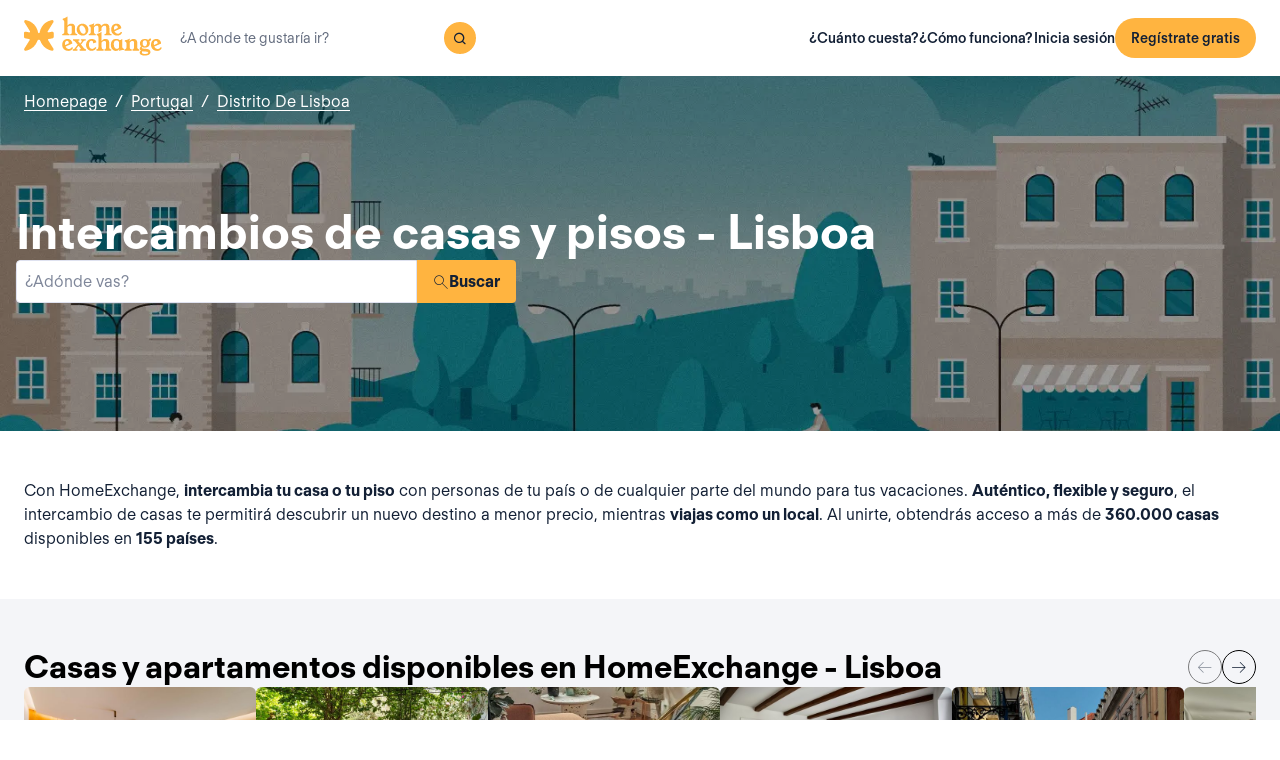

--- FILE ---
content_type: text/html; charset=utf-8
request_url: https://www.homeexchange.com/es/intercambio-casas-portugal/distrito-de-lisboa/lisboa?ref=es.homeexchange.com
body_size: 44450
content:
<!DOCTYPE html><html lang="es" data-theme="regular"><head><meta charSet="utf-8"/><meta name="viewport" content="width=device-width, initial-scale=1"/><link rel="preload" as="image" href="https://image.homeexchange.fr/images/website/migration/footer/collection-footer.webp"/><link rel="preload" as="image" href="https://image.homeexchange.fr/images/website/migration/landing-page/he-logo-collection-white.svg"/><link rel="preload" as="image" href="https://image.homeexchange.fr/images/website/migration/footer/background-footer.webp"/><link rel="preload" as="image" href="https://image.homeexchange.fr/images/website/migration/destinations-pages/hero-background/default-destination-bg.webp"/><link rel="stylesheet" href="/_next/static/css/6d647b418a47e74e.css" data-precedence="next"/><link rel="stylesheet" href="/_next/static/css/9620452137736cd3.css" data-precedence="next"/><link rel="stylesheet" href="/_next/static/css/dc73819b079157dc.css" data-precedence="next"/><link rel="preload" as="script" fetchPriority="low" href="/_next/static/chunks/webpack-dbb2e7fe4e6a6483.js"/><script src="/_next/static/chunks/0937d497-44abb0f9355ace92.js" async=""></script><script src="/_next/static/chunks/470-0918ee5b8d87d2e7.js" async=""></script><script src="/_next/static/chunks/main-app-9456cb015476518f.js" async=""></script><script src="/_next/static/chunks/482-598eec787a3e3b8a.js" async=""></script><script src="/_next/static/chunks/232-61d415ee046ac191.js" async=""></script><script src="/_next/static/chunks/app/global-error-4380bf3967105b1e.js" async=""></script><script src="/_next/static/chunks/920-87c8d3fd9506f240.js" async=""></script><script src="/_next/static/chunks/156-e40ae7872e291c9a.js" async=""></script><script src="/_next/static/chunks/531-dc0dfaedbea4d1f3.js" async=""></script><script src="/_next/static/chunks/app/layout-4ce9de75960125f8.js" async=""></script><script src="/_next/static/chunks/app/(layoutClassic)/%5Blang%5D/destination/page-bad3840be4aa8bd6.js" async=""></script><title>Intercambio de casa: Lisboa, Portugal - HomeExchange</title><meta name="description" content="Lisboa, Portugal : Alójate gratis gracias al intercambio de casas y ahorra parte de tu \npresupuesto vacacional. En HomeExchange, casas en todo el mundo te están \nesperando."/><link rel="canonical" href="https://front-web-production.front.homeexchange.com/es/intercambio-casas-portugal/distrito-de-lisboa/lisboa"/><link rel="alternate" hrefLang="fr-FR" href="https://front-web-production.front.homeexchange.fr/echange-maison-portugal/lisbonne/lisbonne"/><link rel="alternate" hrefLang="x-default" href="https://front-web-production.front.homeexchange.com/home-exchange-portugal/lisbon/lisbon"/><link rel="alternate" hrefLang="es-ES" href="https://front-web-production.front.homeexchange.com/es/intercambio-casas-portugal/distrito-de-lisboa/lisboa"/><link rel="alternate" hrefLang="it-IT" href="https://front-web-production.front.homeexchange.it/scambio-casa-portogallo/lisbona/lisbona"/><link rel="alternate" hrefLang="pt-PT" href="https://front-web-production.front.homeexchange.com/pt/troca-casa-portugal/lisboa/lisboa"/><link rel="alternate" hrefLang="pt-BR" href="https://front-web-production.front.homeexchange.com/pt/troca-casa-portugal/lisboa/lisboa"/><link rel="alternate" hrefLang="nl-NL" href="https://front-web-production.front.homeexchange.com/nl/huizen-ruil-portugal/lissabon/lissabon"/><link rel="alternate" hrefLang="en-US" href="https://front-web-production.front.homeexchange.com/home-exchange-portugal/lisbon/lisbon"/><link rel="alternate" hrefLang="de-DE" href="https://front-web-production.front.homeexchange.com/de/haus-tausch-portugal/lissabon/lissabon"/><link rel="alternate" hrefLang="da-DK" href="https://front-web-production.front.homeexchange.com/da/boligbytte-portugal/lisbonne/lisbonne"/><link rel="alternate" hrefLang="sv-SE" href="https://front-web-production.front.homeexchange.com/sv/hembyte-portugal/lisbonne/lisbonne"/><link rel="alternate" hrefLang="hr-HR" href="https://front-web-production.front.homeexchange.com/hr/zamjena-domova-portugal/lisbonne/lisbonne"/><link rel="alternate" hrefLang="nb-NO" href="https://front-web-production.front.homeexchange.com/nb/bolig-bytte-portugal/lisbonne/lisbonne"/><meta property="og:title" content="Intercambio de casa: Lisboa, Portugal - HomeExchange"/><meta property="og:description" content="Lisboa, Portugal : Alójate gratis gracias al intercambio de casas y ahorra parte de tu \npresupuesto vacacional. En HomeExchange, casas en todo el mundo te están \nesperando."/><meta property="og:site_name" content="HomeExchange"/><meta property="og:image" content="https://d2kzpkef14nfxb.cloudfront.net/images/website/meta-facebook/he_sharing.jpg"/><meta property="og:image:height" content="1200"/><meta property="og:image:width" content="630"/><meta property="og:type" content="website"/><meta name="twitter:card" content="summary_large_image"/><meta name="twitter:title" content="Intercambio de casa: Lisboa, Portugal - HomeExchange"/><meta name="twitter:description" content="Lisboa, Portugal : Alójate gratis gracias al intercambio de casas y ahorra parte de tu \npresupuesto vacacional. En HomeExchange, casas en todo el mundo te están \nesperando."/><meta name="twitter:image" content="https://d2kzpkef14nfxb.cloudfront.net/images/website/meta-facebook/he_sharing.jpg"/><meta name="twitter:image:height" content="1200"/><meta name="twitter:image:width" content="630"/><link rel="icon" href="/favicon.ico" type="image/x-icon" sizes="256x256"/><script src="/_next/static/chunks/polyfills-42372ed130431b0a.js" noModule=""></script></head><body><div hidden=""><!--$--><!--/$--></div><nav class="_navigation-bar_1jrmx_59 _is-light_1jrmx_67"><div class="_navigation-bar-left_1jrmx_106"><a href="/es/"><picture><source media="(min-width: 641px)"/><img height="40" src="https://image.homeexchange.fr/images/website/migration/navigation/logo-integral.svg" alt="HomeExchange regular logo " class="_no-border_t81ta_80 _is-auto_t81ta_74"/></picture></a><form class="_search-bar_4y1x0_59 _search-bar_1jrmx_73"><div class="_search-wrapper_4y1x0_63"><input aria-activedescendant="" aria-autocomplete="list" aria-controls="downshift-_R_4mbrb_-menu" aria-expanded="false" aria-labelledby="downshift-_R_4mbrb_-label" autoComplete="off" id="downshift-_R_4mbrb_-input" role="combobox" type="text" placeholder="¿A dónde te gustaría ir?" class="_search-input_4y1x0_67" name="navbar-search" value=""/><button class="_button_1buw8_59 _is-icon-only_1buw8_88 _is-small_1buw8_91 _is-primary_1buw8_111 _search-button_4y1x0_87"><i class="icon ds-icon-magnifying-glass-rebranding is-medium"></i></button><ul class="_suggestions-list_4y1x0_94" id="downshift-_R_4mbrb_-menu" role="listbox" aria-labelledby="downshift-_R_4mbrb_-label" style="display:none"></ul></div></form></div><div class="_logged-out-menu_81oc8_59"><button class="_button_1buw8_59 _is-primary_1buw8_111 _logged-out-menu-button-mobile_81oc8_205" aria-label="Regístrate gratis">Regístrate gratis</button><button class="_button_1buw8_59 _is-icon-only_1buw8_88 _is-small_1buw8_91 _is-secondary_1buw8_115 _is-light_1buw8_123 _logged-out-menu-button-mobile_81oc8_205"><i class="icon ds-icon-menu-rebranding is-medium"></i></button><div class="_logged-out-menu-content_81oc8_65 _is-light_81oc8_164"><a href="https://www.homeexchange.com/es/p/subscription-homeexchange-es" class="_logged-out-menu-button-link_81oc8_79">¿Cuánto cuesta?</a><a href="https://www.homeexchange.com/es/p/como-funciona-es" class="_logged-out-menu-button-link_81oc8_79">¿Cómo funciona?</a><hr/><button class="_logged-out-menu-button-link_81oc8_79">Inicia sesión</button><button class="_button_1buw8_59 _is-primary_1buw8_111 _logged-out-menu-button-signup_81oc8_195" aria-label="Regístrate gratis">Regístrate gratis</button></div></div></nav><script type="application/ld+json">{"@context":"https://schema.org","@type":"BreadcrumbList","itemListElement":[{"@type":"ListItem","position":1,"name":"Homepage","item":"https://front-web-production.front.homeexchange.com/es/"},{"@type":"ListItem","position":2,"name":"Portugal","item":"https://front-web-production.front.homeexchange.com/es/intercambio-casas-portugal"},{"@type":"ListItem","position":3,"name":"Distrito De Lisboa","item":"https://front-web-production.front.homeexchange.com/es/intercambio-casas-portugal/distrito-de-lisboa"},{"@type":"ListItem","position":4,"name":"Lisboa"}]}</script><section class="_hero_1rive_59 _is-medium_1rive_91 _cover_1rive_85"><div class="_hero-top-left_1rive_133"><nav class="_breadcrumbs_1h8xv_59 _color-inverted_1h8xv_71" aria-label="breadcrumbs"><ol><li><a href="/es/" class="_link_1wpqf_59 _is-inverted_1wpqf_83 _is-underlined_1wpqf_95 _breadcrumbs-link_1h8xv_66">Homepage</a><span>/</span></li><li><a href="/es/intercambio-casas-portugal" class="_link_1wpqf_59 _is-inverted_1wpqf_83 _is-underlined_1wpqf_95 _breadcrumbs-link_1h8xv_66">Portugal</a><span>/</span></li><li><a href="/es/intercambio-casas-portugal/distrito-de-lisboa" class="_link_1wpqf_59 _is-inverted_1wpqf_83 _is-underlined_1wpqf_95 _breadcrumbs-link_1h8xv_66">Distrito De Lisboa</a></li></ol></nav></div><div class="_hero-body_1rive_71 _cover_1rive_85"><div class="_container_s5hqu_59"><div class="_title-container_kq6yl_59 _color-inverted_kq6yl_62"><h1 class="_title_kq6yl_59 _is-1_kq6yl_91">Intercambios de casas y pisos - Lisboa</h1></div><div class="_autocomplete_1st1t_59"><form class="_autocomplete-container_1st1t_68"><div class="_input-button-container_1st1t_73"><label id="hero-search-bar-label" for="hero-search-bar-input" hidden="">¿Adónde vas?</label><input class="_autocomplete-input_1st1t_79" type="text" placeholder="¿Adónde vas?" aria-activedescendant="" aria-autocomplete="list" aria-controls="hero-search-bar-menu" aria-expanded="false" aria-labelledby="hero-search-bar-label" autoComplete="off" id="hero-search-bar-input" role="combobox" value=""/><button aria-label="Buscar" class="_autocomplete-button_1st1t_93"><i class="icon ds-icon-search is-medium"></i>Buscar</button></div></form><ul class="_suggestions-container_1st1t_117" id="hero-search-bar-menu" role="listbox" aria-labelledby="hero-search-bar-label" data-test="false" aria-busy="true"></ul></div></div></div><img src="https://image.homeexchange.fr/images/website/migration/destinations-pages/hero-background/default-destination-bg.webp" alt="Lisboa" class="_image_1rive_111 _cover_1rive_85"/></section><section class="_section_147ce_59"><div class="_content_147ce_62 _has-medium-padding_147ce_71"><div class="_container_s5hqu_59"><div class="_text_12s8z_59 _color-primary_12s8z_80">Con HomeExchange, <b>intercambia tu casa o tu piso</b> con personas de tu país o de cualquier parte del mundo para tus vacaciones. <b>Auténtico, flexible y seguro</b>, el intercambio de casas te permitirá descubrir un nuevo destino a menor precio, mientras <b>viajas como un local</b>. Al unirte, obtendrás acceso a más de <b>360.000 casas</b> disponibles en <b>155 países</b>.</div></div></div></section><section class="_section_147ce_59"><div class="_content_147ce_62 _has-medium-padding_147ce_71"><div class="_container_s5hqu_59"><div class="_flex_pd8jv_59 _flex-row_pd8jv_64 _justify-space-between_pd8jv_79 _align-center_pd8jv_91 _nowrap_pd8jv_100 _is-full-width_pd8jv_109 _gap-1_pd8jv_149"><div class="_title-container_kq6yl_59"><h2 class="_title_kq6yl_59 _is-2_kq6yl_104">Casas y apartamentos disponibles en HomeExchange - Lisboa</h2></div><div class="_flex_pd8jv_59 _flex-row_pd8jv_64 _justify-start_pd8jv_70 _align-start_pd8jv_85 _nowrap_pd8jv_100 _gap-2_pd8jv_152 _hide-on-mobile_pd8jv_121"><button class="_icon-button_tbb98_59 _disabled_tbb98_77 _size-medium_tbb98_71" aria-label="Previous" disabled=""><i class="icon ds-icon-arrow-thin is-medium"></i></button><button class="_icon-button_tbb98_59 _disabled_tbb98_77 _size-medium_tbb98_71" aria-label="Next" disabled=""><i class="icon ds-icon-arrow-thin-right is-medium"></i></button></div></div><div class="_carousel_1wuxn_59"><ul class="_carousel-content_1wuxn_63 _gap-8_1wuxn_101"><li class="_carousel-item_swuhb_59" style="width:100px;flex-shrink:0"><div class="_card_55lqx_59 _card-list_55lqx_95"><a class="_card-title-link_55lqx_352" target="_blank" title="Casa de Casa da Figueira" href="/es/casas-de-vacaciones/2573944" rel="noreferrer noopener"></a><div class="_tag_55lqx_114"></div><div class="_card-img-wrapper_55lqx_75"><div class="_card-slider-container_55lqx_69"><div class="_card-slider-wrapper_55lqx_234"><div class="_card-slider-item_55lqx_239"><img class="_card-img_55lqx_75" src="https://image.homeexchange.fr/images/home/4913916/2573944/1796159844984248.jpg" alt="Casa de Casa da Figueira" loading="lazy"/></div></div></div><button class="_card-img-user-button_55lqx_85" aria-label="User image"><img class="_card-img-user_55lqx_85" src="https://image.homeexchange.fr/images/user/4913916/1812834657291678.jpg" alt="Casa de Casa da Figueira" width="56" height="56" loading="lazy"/></button><div class="_card-icons_55lqx_269"></div></div><div class="_card-content_55lqx_72"><div class="_card-title-wrapper_55lqx_323"><div class="_card-title-content_55lqx_330"><i class="icon ds-icon-checkbox-fill is-large is-secondary _card-verify_55lqx_320"></i><span class="_card-title-content-text_55lqx_330"><div class="_title-container_kq6yl_59"><h3 class="_title_kq6yl_59 _is-3_kq6yl_114 _card-title_55lqx_323" title="Casa de Casa da Figueira">Casa de Casa da Figueira</h3></div></span></div></div><div class="_flex_pd8jv_59 _flex-column_pd8jv_67 _justify-start_pd8jv_70 _align-start_pd8jv_85 _wrap_pd8jv_97 _is-full-width_pd8jv_109 _gap-1_pd8jv_149"><div class="_text_12s8z_59 _color-primary_12s8z_80 _card-location_55lqx_369">Portugal</div><div class="_text_12s8z_59 _color-primary_12s8z_80">4 dormitorios<span class="_card-dot_55lqx_391">•</span>6 camas</div></div><div class="_card-footer_55lqx_395"><div class="_card-gp-wrapper_55lqx_400"><div class="_text_12s8z_59 _color-primary_12s8z_80 _card-gp_55lqx_400">272 GuestPoints / noche</div></div></div></div></div></li><li class="_carousel-item_swuhb_59" style="width:100px;flex-shrink:0"><div class="_card_55lqx_59 _card-list_55lqx_95"><a class="_card-title-link_55lqx_352" target="_blank" title="Casa de Estelle" href="/es/casas-de-vacaciones/2572531" rel="noreferrer noopener"></a><div class="_tag_55lqx_114"></div><div class="_card-img-wrapper_55lqx_75"><div class="_card-slider-container_55lqx_69"><div class="_card-slider-wrapper_55lqx_234"><div class="_card-slider-item_55lqx_239"><img class="_card-img_55lqx_75" src="https://image.homeexchange.fr/images/home/2981315/2572531/1816257017178638.jpg" alt="Casa de Estelle" loading="lazy"/></div></div></div><button class="_card-img-user-button_55lqx_85" aria-label="User image"><img class="_card-img-user_55lqx_85" src="https://image.homeexchange.fr/images/user/2981315/1794417721108503.jpg" alt="Casa de Estelle" width="56" height="56" loading="lazy"/></button><div class="_card-icons_55lqx_269"></div></div><div class="_card-content_55lqx_72"><div class="_card-title-wrapper_55lqx_323"><div class="_card-title-content_55lqx_330"><i class="icon ds-icon-checkbox-fill is-large is-secondary _card-verify_55lqx_320"></i><span class="_card-title-content-text_55lqx_330"><div class="_title-container_kq6yl_59"><h3 class="_title_kq6yl_59 _is-3_kq6yl_114 _card-title_55lqx_323" title="Casa de Estelle">Casa de Estelle</h3></div></span></div></div><div class="_flex_pd8jv_59 _flex-column_pd8jv_67 _justify-start_pd8jv_70 _align-start_pd8jv_85 _wrap_pd8jv_97 _is-full-width_pd8jv_109 _gap-1_pd8jv_149"><div class="_text_12s8z_59 _color-primary_12s8z_80 _card-location_55lqx_369">Portugal</div><div class="_text_12s8z_59 _color-primary_12s8z_80">4 dormitorios<span class="_card-dot_55lqx_391">•</span>5 camas</div></div><div class="_card-footer_55lqx_395"><div class="_card-gp-wrapper_55lqx_400"><div class="_text_12s8z_59 _color-primary_12s8z_80 _card-gp_55lqx_400">400 GuestPoints / noche</div></div></div></div></div></li><li class="_carousel-item_swuhb_59" style="width:100px;flex-shrink:0"><div class="_card_55lqx_59 _card-list_55lqx_95"><a class="_card-title-link_55lqx_352" target="_blank" title="Casa de Cannelle" href="/es/casas-de-vacaciones/2566110" rel="noreferrer noopener"></a><div class="_tag_55lqx_114"></div><div class="_card-img-wrapper_55lqx_75"><div class="_card-slider-container_55lqx_69"><div class="_card-slider-wrapper_55lqx_234"><div class="_card-slider-item_55lqx_239"><img class="_card-img_55lqx_75" src="https://image.homeexchange.fr/images/home/3878255/2566110/1852581125538949.jpg" alt="Casa de Cannelle" loading="lazy"/></div></div></div><button class="_card-img-user-button_55lqx_85" aria-label="User image"><img class="_card-img-user_55lqx_85" src="https://image.homeexchange.fr/images/user/3878255/1718312701561378.jpg" alt="Casa de Cannelle" width="56" height="56" loading="lazy"/></button><div class="_card-icons_55lqx_269"></div></div><div class="_card-content_55lqx_72"><div class="_card-title-wrapper_55lqx_323"><div class="_card-title-content_55lqx_330"><i class="icon ds-icon-checkbox-fill is-large is-secondary _card-verify_55lqx_320"></i><span class="_card-title-content-text_55lqx_330"><div class="_title-container_kq6yl_59"><h3 class="_title_kq6yl_59 _is-3_kq6yl_114 _card-title_55lqx_323" title="Casa de Cannelle">Casa de Cannelle</h3></div></span></div></div><div class="_flex_pd8jv_59 _flex-column_pd8jv_67 _justify-start_pd8jv_70 _align-start_pd8jv_85 _wrap_pd8jv_97 _is-full-width_pd8jv_109 _gap-1_pd8jv_149"><div class="_text_12s8z_59 _color-primary_12s8z_80 _card-location_55lqx_369">Portugal</div><div class="_text_12s8z_59 _color-primary_12s8z_80">2 dormitorios<span class="_card-dot_55lqx_391">•</span>2 camas</div></div><div class="_card-footer_55lqx_395"><div class="_card-gp-wrapper_55lqx_400"><div class="_text_12s8z_59 _color-primary_12s8z_80 _card-gp_55lqx_400">150 GuestPoints / noche</div></div></div></div></div></li><li class="_carousel-item_swuhb_59" style="width:100px;flex-shrink:0"><div class="_card_55lqx_59 _card-list_55lqx_95"><a class="_card-title-link_55lqx_352" target="_blank" title="Casa de Corinne" href="/es/casas-de-vacaciones/2558573" rel="noreferrer noopener"></a><div class="_tag_55lqx_114"></div><div class="_card-img-wrapper_55lqx_75"><div class="_card-slider-container_55lqx_69"><div class="_card-slider-wrapper_55lqx_234"><div class="_card-slider-item_55lqx_239"><img class="_card-img_55lqx_75" src="https://image.homeexchange.fr/images/home/4888070/2558573/1803530147679949.jpg" alt="Casa de Corinne" loading="lazy"/></div></div></div><button class="_card-img-user-button_55lqx_85" aria-label="User image"><img class="_card-img-user_55lqx_85" src="https://image.homeexchange.fr/images/user/4888070/1794421649384921.jpg" alt="Casa de Corinne" width="56" height="56" loading="lazy"/></button><div class="_card-icons_55lqx_269"></div></div><div class="_card-content_55lqx_72"><div class="_card-title-wrapper_55lqx_323"><div class="_card-title-content_55lqx_330"><i class="icon ds-icon-checkbox-fill is-large is-secondary _card-verify_55lqx_320"></i><span class="_card-title-content-text_55lqx_330"><div class="_title-container_kq6yl_59"><h3 class="_title_kq6yl_59 _is-3_kq6yl_114 _card-title_55lqx_323" title="Casa de Corinne">Casa de Corinne</h3></div></span></div></div><div class="_flex_pd8jv_59 _flex-column_pd8jv_67 _justify-start_pd8jv_70 _align-start_pd8jv_85 _wrap_pd8jv_97 _is-full-width_pd8jv_109 _gap-1_pd8jv_149"><div class="_text_12s8z_59 _color-primary_12s8z_80 _card-location_55lqx_369">Portugal</div><div class="_text_12s8z_59 _color-primary_12s8z_80">3 dormitorios<span class="_card-dot_55lqx_391">•</span>4 camas</div></div><div class="_card-footer_55lqx_395"><div class="_card-gp-wrapper_55lqx_400"><div class="_text_12s8z_59 _color-primary_12s8z_80 _card-gp_55lqx_400">184 GuestPoints / noche</div></div></div></div></div></li><li class="_carousel-item_swuhb_59" style="width:100px;flex-shrink:0"><div class="_card_55lqx_59 _card-list_55lqx_95"><a class="_card-title-link_55lqx_352" target="_blank" title="Casa de Luis" href="/es/casas-de-vacaciones/2556544" rel="noreferrer noopener"></a><div class="_tag_55lqx_114"></div><div class="_card-img-wrapper_55lqx_75"><div class="_card-slider-container_55lqx_69"><div class="_card-slider-wrapper_55lqx_234"><div class="_card-slider-item_55lqx_239"><img class="_card-img_55lqx_75" src="https://image.homeexchange.fr/images/home/4884623/2556544/1813340609159417.jpg" alt="Casa de Luis" loading="lazy"/></div></div></div><button class="_card-img-user-button_55lqx_85" aria-label="User image"><img class="_card-img-user_55lqx_85" src="https://image.homeexchange.fr/images/user/4884623/1794175056927869.jpg" alt="Casa de Luis" width="56" height="56" loading="lazy"/></button><div class="_card-icons_55lqx_269"></div></div><div class="_card-content_55lqx_72"><div class="_card-title-wrapper_55lqx_323"><div class="_card-title-content_55lqx_330"><i class="icon ds-icon-checkbox-fill is-large is-secondary _card-verify_55lqx_320"></i><span class="_card-title-content-text_55lqx_330"><div class="_title-container_kq6yl_59"><h3 class="_title_kq6yl_59 _is-3_kq6yl_114 _card-title_55lqx_323" title="Casa de Luis">Casa de Luis</h3></div></span></div></div><div class="_flex_pd8jv_59 _flex-column_pd8jv_67 _justify-start_pd8jv_70 _align-start_pd8jv_85 _wrap_pd8jv_97 _is-full-width_pd8jv_109 _gap-1_pd8jv_149"><div class="_text_12s8z_59 _color-primary_12s8z_80 _card-location_55lqx_369">Portugal</div><div class="_text_12s8z_59 _color-primary_12s8z_80">1 dormitorio<span class="_card-dot_55lqx_391">•</span>1 cama</div></div><div class="_card-footer_55lqx_395"><div class="_card-gp-wrapper_55lqx_400"><div class="_text_12s8z_59 _color-primary_12s8z_80 _card-gp_55lqx_400">177 GuestPoints / noche</div></div></div></div></div></li><li class="_carousel-item_swuhb_59" style="width:100px;flex-shrink:0"><div class="_card_55lqx_59 _card-list_55lqx_95"><a class="_card-title-link_55lqx_352" target="_blank" title="Casa de Diane &amp; Christophe" href="/es/casas-de-vacaciones/2555316" rel="noreferrer noopener"></a><div class="_tag_55lqx_114"></div><div class="_card-img-wrapper_55lqx_75"><div class="_card-slider-container_55lqx_69"><div class="_card-slider-wrapper_55lqx_234"><div class="_card-slider-item_55lqx_239"><img class="_card-img_55lqx_75" src="https://image.homeexchange.fr/images/home/3035160/2555316/1814814653567631.jpg" alt="Casa de Diane &amp; Christophe" loading="lazy"/></div></div></div><button class="_card-img-user-button_55lqx_85" aria-label="User image"><img class="_card-img-user_55lqx_85" src="https://image.homeexchange.fr/images/user/3035160/1687266250318649.jpg" alt="Casa de Diane &amp; Christophe" width="56" height="56" loading="lazy"/></button><div class="_card-icons_55lqx_269"></div></div><div class="_card-content_55lqx_72"><div class="_card-title-wrapper_55lqx_323"><div class="_card-title-content_55lqx_330"><i class="icon ds-icon-checkbox-fill is-large is-secondary _card-verify_55lqx_320"></i><span class="_card-title-content-text_55lqx_330"><div class="_title-container_kq6yl_59"><h3 class="_title_kq6yl_59 _is-3_kq6yl_114 _card-title_55lqx_323" title="Casa de Diane &amp; Christophe">Casa de Diane &amp; Christophe</h3></div></span></div></div><div class="_flex_pd8jv_59 _flex-column_pd8jv_67 _justify-start_pd8jv_70 _align-start_pd8jv_85 _wrap_pd8jv_97 _is-full-width_pd8jv_109 _gap-1_pd8jv_149"><div class="_text_12s8z_59 _color-primary_12s8z_80 _card-location_55lqx_369">Portugal</div><div class="_text_12s8z_59 _color-primary_12s8z_80">2 dormitorios<span class="_card-dot_55lqx_391">•</span>4 camas</div></div><div class="_card-footer_55lqx_395"><div class="_card-gp-wrapper_55lqx_400"><div class="_text_12s8z_59 _color-primary_12s8z_80 _card-gp_55lqx_400">176 GuestPoints / noche</div></div></div></div></div></li><li class="_carousel-item_swuhb_59" style="width:100px;flex-shrink:0"><div class="_card_55lqx_59 _card-list_55lqx_95"><a class="_card-title-link_55lqx_352" target="_blank" title="Casa de Morgan" href="/es/casas-de-vacaciones/2554184" rel="noreferrer noopener"></a><div class="_tag_55lqx_114"></div><div class="_card-img-wrapper_55lqx_75"><div class="_card-slider-container_55lqx_69"><div class="_card-slider-wrapper_55lqx_234"><div class="_card-slider-item_55lqx_239"><img class="_card-img_55lqx_75" src="https://image.homeexchange.fr/images/home/4880776/2554184/1802931192497768.jpg" alt="Casa de Morgan" loading="lazy"/></div></div></div><button class="_card-img-user-button_55lqx_85" aria-label="User image"><img class="_card-img-user_55lqx_85" src="https://image.homeexchange.fr/images/user/4880776/1803489437316124.jpg" alt="Casa de Morgan" width="56" height="56" loading="lazy"/></button><div class="_card-icons_55lqx_269"></div></div><div class="_card-content_55lqx_72"><div class="_card-title-wrapper_55lqx_323"><div class="_card-title-content_55lqx_330"><i class="icon ds-icon-checkbox-fill is-large is-secondary _card-verify_55lqx_320"></i><span class="_card-title-content-text_55lqx_330"><div class="_title-container_kq6yl_59"><h3 class="_title_kq6yl_59 _is-3_kq6yl_114 _card-title_55lqx_323" title="Casa de Morgan">Casa de Morgan</h3></div></span></div></div><div class="_flex_pd8jv_59 _flex-column_pd8jv_67 _justify-start_pd8jv_70 _align-start_pd8jv_85 _wrap_pd8jv_97 _is-full-width_pd8jv_109 _gap-1_pd8jv_149"><div class="_text_12s8z_59 _color-primary_12s8z_80 _card-location_55lqx_369">Portugal</div><div class="_text_12s8z_59 _color-primary_12s8z_80">1 dormitorio<span class="_card-dot_55lqx_391">•</span>2 camas</div></div><div class="_card-footer_55lqx_395"><div class="_card-gp-wrapper_55lqx_400"><div class="_text_12s8z_59 _color-primary_12s8z_80 _card-gp_55lqx_400">53 GuestPoints / noche</div></div></div></div></div></li><li class="_carousel-item_swuhb_59" style="width:100px;flex-shrink:0"><div class="_card_55lqx_59 _card-list_55lqx_95"><a class="_card-title-link_55lqx_352" target="_blank" title="Casa de Victor" href="/es/casas-de-vacaciones/2553240" rel="noreferrer noopener"></a><div class="_tag_55lqx_114"></div><div class="_card-img-wrapper_55lqx_75"><div class="_card-slider-container_55lqx_69"><div class="_card-slider-wrapper_55lqx_234"><div class="_card-slider-item_55lqx_239"><img class="_card-img_55lqx_75" src="https://image.homeexchange.fr/images/home/4879291/2553240/1793787993893000.jpg" alt="Casa de Victor" loading="lazy"/></div></div></div><button class="_card-img-user-button_55lqx_85" aria-label="User image"><img class="_card-img-user_55lqx_85" src="https://image.homeexchange.fr/images/user/4879291/1793789151364437.jpg" alt="Casa de Victor" width="56" height="56" loading="lazy"/></button><div class="_card-icons_55lqx_269"></div></div><div class="_card-content_55lqx_72"><div class="_card-title-wrapper_55lqx_323"><div class="_card-title-content_55lqx_330"><i class="icon ds-icon-checkbox-fill is-large is-secondary _card-verify_55lqx_320"></i><span class="_card-title-content-text_55lqx_330"><div class="_title-container_kq6yl_59"><h3 class="_title_kq6yl_59 _is-3_kq6yl_114 _card-title_55lqx_323" title="Casa de Victor">Casa de Victor</h3></div></span></div></div><div class="_flex_pd8jv_59 _flex-column_pd8jv_67 _justify-start_pd8jv_70 _align-start_pd8jv_85 _wrap_pd8jv_97 _is-full-width_pd8jv_109 _gap-1_pd8jv_149"><div class="_text_12s8z_59 _color-primary_12s8z_80 _card-location_55lqx_369">Portugal</div><div class="_text_12s8z_59 _color-primary_12s8z_80">1 dormitorio<span class="_card-dot_55lqx_391">•</span>1 cama</div></div><div class="_card-footer_55lqx_395"><div class="_card-gp-wrapper_55lqx_400"><div class="_text_12s8z_59 _color-primary_12s8z_80 _card-gp_55lqx_400">60 GuestPoints / noche</div></div></div></div></div></li></ul></div><div class="_block_if75d_59 _has-text-right_if75d_77"><a href="/es/search-v2/lisboa" class="_link_1wpqf_59 _is-primary_1wpqf_71 _is-underlined_1wpqf_95">Ver más casas</a></div></div></div></section><section class="_section_147ce_59"><div class="_content_147ce_62 _has-medium-padding_147ce_71"><div class="_container_s5hqu_59"><div class="_title-container_kq6yl_59"><h2 class="_title_kq6yl_59 _is-2_kq6yl_104">¿Cómo funciona el intercambio de casas?</h2></div><div class="_text_12s8z_59 _color-primary_12s8z_80">En HomeExchange es gratis registrarse, después los miembros pueden abonar la cuota anual de 175 € para tener acceso a intercambios de casas ilimitados durante un año.</div><div class="_columns_17a5v_59"><div class="_column_17a5v_59 _is-3_17a5v_218"><button class="_info-card_fprxc_59" type="button" aria-haspopup="dialog" aria-expanded="false" aria-controls="radix-_R_2u8lubsnqbrb_" data-state="closed"><i class="icon ds-icon-gp is-5xl is-secondary"></i><div class="_info-card-text_fprxc_71">GuestPoints</div></button><button class="_info-card_fprxc_59" type="button" aria-haspopup="dialog" aria-expanded="false" aria-controls="radix-_R_4u8lubsnqbrb_" data-state="closed"><i class="icon ds-icon-types_of_exchanges is-5xl is-secondary"></i><div class="_info-card-text_fprxc_71">Dos tipos de intercambio</div></button><button class="_info-card_fprxc_59" type="button" aria-haspopup="dialog" aria-expanded="false" aria-controls="radix-_R_6u8lubsnqbrb_" data-state="closed"><i class="icon ds-icon-membership is-5xl is-secondary"></i><div class="_info-card-text_fprxc_71">Los miembros de HomeExchange</div></button><button class="_info-card_fprxc_59" type="button" aria-haspopup="dialog" aria-expanded="false" aria-controls="radix-_R_8u8lubsnqbrb_" data-state="closed"><i class="icon ds-icon-guarantees is-5xl is-secondary"></i><div class="_info-card-text_fprxc_71">Las garantías de HomeExchange</div></button></div><div class="_column_17a5v_59"><video class="_video_1py8f_59 " poster="https://image.homeexchange.fr/images/website/migration/placeholders/poster_video_default.webp" controls=""><source src="https://d2kzpkef14nfxb.cloudfront.net/images/website/home_page/MASTER_CONVICTION_es.mp4" type="video/mp4"/><track kind="captions"/></video></div></div></div></div></section><section class="_section_147ce_59"><div class="_content_147ce_62 _has-medium-padding_147ce_71"><div class="_container_s5hqu_59"><div class="_title-container_kq6yl_59"><h2 class="_title_kq6yl_59 _is-2_kq6yl_104">Intercambio de casas de vacaciones - lisboa</h2></div><div class="_text_12s8z_59 _color-primary_12s8z_80">HomeExchange ha hecho posible que sus miembros puedan viajar a cualquier parte del mundo. No se preocupe por los gastos de alojamiento, ya que le garantizamos que encontrará una casa o apartamento para sus próximas vacaciones.</div><div class="_text_12s8z_59 _color-primary_12s8z_80">Gracias a nuestra amplia red, podrá compartir su casa o apartamento durante las vacaciones con personas de todo el mundo. HomeExchange no solo es gratuito, flexible y seguro, sino que además descubrirás un nuevo país mientras vives como un lugareño más.</div><div class="_text_12s8z_59 _color-primary_12s8z_80">¿A qué espera?  Únase a nosotros registrándose gratuitamente en nuestro sitio. ¡Una vez completado tu registro tendrás acceso a todo nuestro catálogo de casas y apartamentos situados en los lugares más bellos de todo el mundo!</div><a href="/es/#signup" class="_button_y1at0_59 _is-primary_y1at0_81 _is-medium_y1at0_278">Regístrate gratis</a></div></div></section><section class="_section_147ce_59"><div class="_content_147ce_62 _has-medium-padding_147ce_71"><div class="_container_s5hqu_59"><div class="_flex_pd8jv_59 _flex-row_pd8jv_64 _justify-space-between_pd8jv_79 _align-center_pd8jv_91 _nowrap_pd8jv_100 _is-full-width_pd8jv_109 _gap-1_pd8jv_149"><div class="_title-container_kq6yl_59"><h2 class="_title_kq6yl_59 _is-2_kq6yl_104">Consulta la disponibilidad de estos alojamientos para tus vacaciones</h2></div><div class="_flex_pd8jv_59 _flex-row_pd8jv_64 _justify-start_pd8jv_70 _align-start_pd8jv_85 _nowrap_pd8jv_100 _gap-2_pd8jv_152 _hide-on-mobile_pd8jv_121"><button class="_icon-button_tbb98_59 _disabled_tbb98_77 _size-medium_tbb98_71" aria-label="Previous" disabled=""><i class="icon ds-icon-arrow-thin is-medium"></i></button><button class="_icon-button_tbb98_59 _disabled_tbb98_77 _size-medium_tbb98_71" aria-label="Next" disabled=""><i class="icon ds-icon-arrow-thin-right is-medium"></i></button></div></div><div class="_carousel_1wuxn_59"><ul class="_carousel-content_1wuxn_63 _gap-8_1wuxn_101"><li class="_carousel-item_swuhb_59" style="width:100px;flex-shrink:0"><div class="_card_55lqx_59 _card-list_55lqx_95"><a class="_card-title-link_55lqx_352" target="_blank" title="Casa de Danil" href="/es/casas-de-vacaciones/2549655" rel="noreferrer noopener"></a><div class="_tag_55lqx_114"></div><div class="_card-img-wrapper_55lqx_75"><div class="_card-slider-container_55lqx_69"><div class="_card-slider-wrapper_55lqx_234"><div class="_card-slider-item_55lqx_239"><img class="_card-img_55lqx_75" src="https://image.homeexchange.fr/images/home/4873357/2549655/1793360558359159.jpg" alt="Casa de Danil" loading="lazy"/></div></div></div><button class="_card-img-user-button_55lqx_85" aria-label="User image"><img class="_card-img-user_55lqx_85" src="https://image.homeexchange.fr/images/user/4873357/1793364877829684.jpg" alt="Casa de Danil" width="56" height="56" loading="lazy"/></button><div class="_card-icons_55lqx_269"></div></div><div class="_card-content_55lqx_72"><div class="_card-title-wrapper_55lqx_323"><div class="_card-title-content_55lqx_330"><i class="icon ds-icon-checkbox-fill is-large is-secondary _card-verify_55lqx_320"></i><span class="_card-title-content-text_55lqx_330"><div class="_title-container_kq6yl_59"><h3 class="_title_kq6yl_59 _is-3_kq6yl_114 _card-title_55lqx_323" title="Casa de Danil">Casa de Danil</h3></div></span></div></div><div class="_flex_pd8jv_59 _flex-column_pd8jv_67 _justify-start_pd8jv_70 _align-start_pd8jv_85 _wrap_pd8jv_97 _is-full-width_pd8jv_109 _gap-1_pd8jv_149"><div class="_text_12s8z_59 _color-primary_12s8z_80 _card-location_55lqx_369">Portugal</div><div class="_text_12s8z_59 _color-primary_12s8z_80">1 dormitorio<span class="_card-dot_55lqx_391">•</span>2 camas</div></div><div class="_card-footer_55lqx_395"><div class="_card-gp-wrapper_55lqx_400"><div class="_text_12s8z_59 _color-primary_12s8z_80 _card-gp_55lqx_400">212 GuestPoints / noche</div></div></div></div></div></li><li class="_carousel-item_swuhb_59" style="width:100px;flex-shrink:0"><div class="_card_55lqx_59 _card-list_55lqx_95"><a class="_card-title-link_55lqx_352" target="_blank" title="Casa de Lidia" href="/es/casas-de-vacaciones/2536995" rel="noreferrer noopener"></a><div class="_tag_55lqx_114"></div><div class="_card-img-wrapper_55lqx_75"><div class="_card-slider-container_55lqx_69"><div class="_card-slider-wrapper_55lqx_234"><div class="_card-slider-item_55lqx_239"><img class="_card-img_55lqx_75" src="https://image.homeexchange.fr/images/home/4851680/2536995/1791979506746351.jpg" alt="Casa de Lidia" loading="lazy"/></div></div></div><button class="_card-img-user-button_55lqx_85" aria-label="User image"><img class="_card-img-user_55lqx_85" src="https://image.homeexchange.fr/images/user/4851680/1791980047035423.jpg" alt="Casa de Lidia" width="56" height="56" loading="lazy"/></button><div class="_card-icons_55lqx_269"></div></div><div class="_card-content_55lqx_72"><div class="_card-title-wrapper_55lqx_323"><div class="_card-title-content_55lqx_330"><i class="icon ds-icon-checkbox-fill is-large is-secondary _card-verify_55lqx_320"></i><span class="_card-title-content-text_55lqx_330"><div class="_title-container_kq6yl_59"><h3 class="_title_kq6yl_59 _is-3_kq6yl_114 _card-title_55lqx_323" title="Casa de Lidia">Casa de Lidia</h3></div></span></div></div><div class="_flex_pd8jv_59 _flex-column_pd8jv_67 _justify-start_pd8jv_70 _align-start_pd8jv_85 _wrap_pd8jv_97 _is-full-width_pd8jv_109 _gap-1_pd8jv_149"><div class="_text_12s8z_59 _color-primary_12s8z_80 _card-location_55lqx_369">Portugal</div><div class="_text_12s8z_59 _color-primary_12s8z_80">Estudio<span class="_card-dot_55lqx_391">•</span>1 cama</div></div><div class="_card-footer_55lqx_395"><div class="_card-gp-wrapper_55lqx_400"><div class="_text_12s8z_59 _color-primary_12s8z_80 _card-gp_55lqx_400">65 GuestPoints / noche</div></div></div></div></div></li><li class="_carousel-item_swuhb_59" style="width:100px;flex-shrink:0"><div class="_card_55lqx_59 _card-list_55lqx_95"><a class="_card-title-link_55lqx_352" target="_blank" title="Casa de Christophe" href="/es/casas-de-vacaciones/2533802" rel="noreferrer noopener"></a><div class="_tag_55lqx_114"></div><div class="_card-img-wrapper_55lqx_75"><div class="_card-slider-container_55lqx_69"><div class="_card-slider-wrapper_55lqx_234"><div class="_card-slider-item_55lqx_239"><img class="_card-img_55lqx_75" src="https://image.homeexchange.fr/images/home/4846655/2533802/1824150110774924.jpg" alt="Casa de Christophe" loading="lazy"/></div></div></div><button class="_card-img-user-button_55lqx_85" aria-label="User image"><img class="_card-img-user_55lqx_85" src="https://image.homeexchange.fr/images/user/4846655/1791971991719568.jpg" alt="Casa de Christophe" width="56" height="56" loading="lazy"/></button><div class="_card-icons_55lqx_269"></div></div><div class="_card-content_55lqx_72"><div class="_card-title-wrapper_55lqx_323"><div class="_card-title-content_55lqx_330"><i class="icon ds-icon-checkbox-fill is-large is-secondary _card-verify_55lqx_320"></i><span class="_card-title-content-text_55lqx_330"><div class="_title-container_kq6yl_59"><h3 class="_title_kq6yl_59 _is-3_kq6yl_114 _card-title_55lqx_323" title="Casa de Christophe">Casa de Christophe</h3></div></span></div></div><div class="_flex_pd8jv_59 _flex-column_pd8jv_67 _justify-start_pd8jv_70 _align-start_pd8jv_85 _wrap_pd8jv_97 _is-full-width_pd8jv_109 _gap-1_pd8jv_149"><div class="_text_12s8z_59 _color-primary_12s8z_80 _card-location_55lqx_369">Portugal</div><div class="_text_12s8z_59 _color-primary_12s8z_80">1 dormitorio<span class="_card-dot_55lqx_391">•</span>2 camas</div></div><div class="_card-footer_55lqx_395"><div class="_card-gp-wrapper_55lqx_400"><div class="_text_12s8z_59 _color-primary_12s8z_80 _card-gp_55lqx_400">170 GuestPoints / noche</div></div></div></div></div></li><li class="_carousel-item_swuhb_59" style="width:100px;flex-shrink:0"><div class="_card_55lqx_59 _card-list_55lqx_95"><a class="_card-title-link_55lqx_352" target="_blank" title="Casa de Christine et Stéphane" href="/es/casas-de-vacaciones/2524649" rel="noreferrer noopener"></a><div class="_tag_55lqx_114"></div><div class="_card-img-wrapper_55lqx_75"><div class="_card-slider-container_55lqx_69"><div class="_card-slider-wrapper_55lqx_234"><div class="_card-slider-item_55lqx_239"><img class="_card-img_55lqx_75" src="https://image.homeexchange.fr/images/home/2986705/2524649/1797932205555570.jpg" alt="Casa de Christine et Stéphane" loading="lazy"/></div></div></div><button class="_card-img-user-button_55lqx_85" aria-label="User image"><img class="_card-img-user_55lqx_85" src="https://image.homeexchange.fr/images/user/2986705/1797098640229710.jpg" alt="Casa de Christine et Stéphane" width="56" height="56" loading="lazy"/></button><div class="_card-icons_55lqx_269"></div></div><div class="_card-content_55lqx_72"><div class="_card-title-wrapper_55lqx_323"><div class="_card-title-content_55lqx_330"><i class="icon ds-icon-checkbox-fill is-large is-secondary _card-verify_55lqx_320"></i><span class="_card-title-content-text_55lqx_330"><div class="_title-container_kq6yl_59"><h3 class="_title_kq6yl_59 _is-3_kq6yl_114 _card-title_55lqx_323" title="Casa de Christine et Stéphane">Casa de Christine et Stéphane</h3></div></span></div></div><div class="_flex_pd8jv_59 _flex-column_pd8jv_67 _justify-start_pd8jv_70 _align-start_pd8jv_85 _wrap_pd8jv_97 _is-full-width_pd8jv_109 _gap-1_pd8jv_149"><div class="_text_12s8z_59 _color-primary_12s8z_80 _card-location_55lqx_369">Portugal</div><div class="_text_12s8z_59 _color-primary_12s8z_80">2 dormitorios<span class="_card-dot_55lqx_391">•</span>2 camas</div></div><div class="_card-footer_55lqx_395"><div class="_card-gp-wrapper_55lqx_400"><div class="_text_12s8z_59 _color-primary_12s8z_80 _card-gp_55lqx_400">113 GuestPoints / noche</div></div></div></div></div></li><li class="_carousel-item_swuhb_59" style="width:100px;flex-shrink:0"><div class="_card_55lqx_59 _card-list_55lqx_95"><a class="_card-title-link_55lqx_352" target="_blank" title="Casa de Catarina" href="/es/casas-de-vacaciones/2523201" rel="noreferrer noopener"></a><div class="_tag_55lqx_114"></div><div class="_card-img-wrapper_55lqx_75"><div class="_card-slider-container_55lqx_69"><div class="_card-slider-wrapper_55lqx_234"><div class="_card-slider-item_55lqx_239"><img class="_card-img_55lqx_75" src="https://image.homeexchange.fr/images/home/4828344/2523201/1790600748282638.jpg" alt="Casa de Catarina" loading="lazy"/></div></div></div><button class="_card-img-user-button_55lqx_85" aria-label="User image"><img class="_card-img-user_55lqx_85" src="https://image.homeexchange.fr/images/user/4828344/1790600149369521.jpg" alt="Casa de Catarina" width="56" height="56" loading="lazy"/></button><div class="_card-icons_55lqx_269"></div></div><div class="_card-content_55lqx_72"><div class="_card-title-wrapper_55lqx_323"><div class="_card-title-content_55lqx_330"><span class="_card-title-content-text_55lqx_330"><div class="_title-container_kq6yl_59"><h3 class="_title_kq6yl_59 _is-3_kq6yl_114 _card-title_55lqx_323" title="Casa de Catarina">Casa de Catarina</h3></div></span></div></div><div class="_flex_pd8jv_59 _flex-column_pd8jv_67 _justify-start_pd8jv_70 _align-start_pd8jv_85 _wrap_pd8jv_97 _is-full-width_pd8jv_109 _gap-1_pd8jv_149"><div class="_text_12s8z_59 _color-primary_12s8z_80 _card-location_55lqx_369">Portugal</div><div class="_text_12s8z_59 _color-primary_12s8z_80">2 dormitorios<span class="_card-dot_55lqx_391">•</span>2 camas</div></div><div class="_card-footer_55lqx_395"><div class="_card-gp-wrapper_55lqx_400"><div class="_text_12s8z_59 _color-primary_12s8z_80 _card-gp_55lqx_400">110 GuestPoints / noche</div></div></div></div></div></li><li class="_carousel-item_swuhb_59" style="width:100px;flex-shrink:0"><div class="_card_55lqx_59 _card-list_55lqx_95"><a class="_card-title-link_55lqx_352" target="_blank" title="Casa de Lo &amp; Maxime" href="/es/casas-de-vacaciones/2520490" rel="noreferrer noopener"></a><div class="_tag_55lqx_114"></div><div class="_card-img-wrapper_55lqx_75"><div class="_card-slider-container_55lqx_69"><div class="_card-slider-wrapper_55lqx_234"><div class="_card-slider-item_55lqx_239"><img class="_card-img_55lqx_75" src="https://image.homeexchange.fr/images/home/4823695/2520490/1805658393873890.jpg" alt="Casa de Lo &amp; Maxime" loading="lazy"/></div></div></div><button class="_card-img-user-button_55lqx_85" aria-label="User image"><img class="_card-img-user_55lqx_85" src="https://image.homeexchange.fr/images/user/4823695/1790273561967481.jpg" alt="Casa de Lo &amp; Maxime" width="56" height="56" loading="lazy"/></button><div class="_card-icons_55lqx_269"></div></div><div class="_card-content_55lqx_72"><div class="_card-title-wrapper_55lqx_323"><div class="_card-title-content_55lqx_330"><i class="icon ds-icon-checkbox-fill is-large is-secondary _card-verify_55lqx_320"></i><span class="_card-title-content-text_55lqx_330"><div class="_title-container_kq6yl_59"><h3 class="_title_kq6yl_59 _is-3_kq6yl_114 _card-title_55lqx_323" title="Casa de Lo &amp; Maxime">Casa de Lo &amp; Maxime</h3></div></span></div></div><div class="_flex_pd8jv_59 _flex-column_pd8jv_67 _justify-start_pd8jv_70 _align-start_pd8jv_85 _wrap_pd8jv_97 _is-full-width_pd8jv_109 _gap-1_pd8jv_149"><div class="_text_12s8z_59 _color-primary_12s8z_80 _card-location_55lqx_369">Portugal</div><div class="_text_12s8z_59 _color-primary_12s8z_80">1 dormitorio<span class="_card-dot_55lqx_391">•</span>2 camas</div></div><div class="_card-footer_55lqx_395"><div class="_card-gp-wrapper_55lqx_400"><div class="_text_12s8z_59 _color-primary_12s8z_80 _card-gp_55lqx_400">140 GuestPoints / noche</div></div></div></div></div></li><li class="_carousel-item_swuhb_59" style="width:100px;flex-shrink:0"><div class="_card_55lqx_59 _card-list_55lqx_95"><a class="_card-title-link_55lqx_352" target="_blank" title="Casa de Nicole" href="/es/casas-de-vacaciones/2518371" rel="noreferrer noopener"></a><div class="_tag_55lqx_114"></div><div class="_card-img-wrapper_55lqx_75"><div class="_card-slider-container_55lqx_69"><div class="_card-slider-wrapper_55lqx_234"><div class="_card-slider-item_55lqx_239"><img class="_card-img_55lqx_75" src="https://image.homeexchange.fr/images/home/4820009/2518371/1790005170466597.jpg" alt="Casa de Nicole" loading="lazy"/></div></div></div><button class="_card-img-user-button_55lqx_85" aria-label="User image"><img class="_card-img-user_55lqx_85" src="https://image.homeexchange.fr/images/user/4820009/1790004343310215.jpg" alt="Casa de Nicole" width="56" height="56" loading="lazy"/></button><div class="_card-icons_55lqx_269"></div></div><div class="_card-content_55lqx_72"><div class="_card-title-wrapper_55lqx_323"><div class="_card-title-content_55lqx_330"><i class="icon ds-icon-checkbox-fill is-large is-secondary _card-verify_55lqx_320"></i><span class="_card-title-content-text_55lqx_330"><div class="_title-container_kq6yl_59"><h3 class="_title_kq6yl_59 _is-3_kq6yl_114 _card-title_55lqx_323" title="Casa de Nicole">Casa de Nicole</h3></div></span></div></div><div class="_flex_pd8jv_59 _flex-column_pd8jv_67 _justify-start_pd8jv_70 _align-start_pd8jv_85 _wrap_pd8jv_97 _is-full-width_pd8jv_109 _gap-1_pd8jv_149"><div class="_text_12s8z_59 _color-primary_12s8z_80 _card-location_55lqx_369">Portugal</div><div class="_text_12s8z_59 _color-primary_12s8z_80">1 dormitorio<span class="_card-dot_55lqx_391">•</span>1 cama</div></div><div class="_card-footer_55lqx_395"><div class="_card-gp-wrapper_55lqx_400"><div class="_text_12s8z_59 _color-primary_12s8z_80 _card-gp_55lqx_400">80 GuestPoints / noche</div></div></div></div></div></li><li class="_carousel-item_swuhb_59" style="width:100px;flex-shrink:0"><div class="_card_55lqx_59 _card-list_55lqx_95"><a class="_card-title-link_55lqx_352" target="_blank" title="Casa de Sophie" href="/es/casas-de-vacaciones/2512590" rel="noreferrer noopener"></a><div class="_tag_55lqx_114"></div><div class="_card-img-wrapper_55lqx_75"><div class="_card-slider-container_55lqx_69"><div class="_card-slider-wrapper_55lqx_234"><div class="_card-slider-item_55lqx_239"><img class="_card-img_55lqx_75" src="https://image.homeexchange.fr/images/home/4591654/2512590/1789363161289386.jpg" alt="Casa de Sophie" loading="lazy"/></div></div></div><button class="_card-img-user-button_55lqx_85" aria-label="User image"><img class="_card-img-user_55lqx_85" src="https://image.homeexchange.fr/images/user/4591654/1772234960191861.jpg" alt="Casa de Sophie" width="56" height="56" loading="lazy"/></button><div class="_card-icons_55lqx_269"></div></div><div class="_card-content_55lqx_72"><div class="_card-title-wrapper_55lqx_323"><div class="_card-title-content_55lqx_330"><i class="icon ds-icon-checkbox-fill is-large is-secondary _card-verify_55lqx_320"></i><span class="_card-title-content-text_55lqx_330"><div class="_title-container_kq6yl_59"><h3 class="_title_kq6yl_59 _is-3_kq6yl_114 _card-title_55lqx_323" title="Casa de Sophie">Casa de Sophie</h3></div></span></div></div><div class="_flex_pd8jv_59 _flex-column_pd8jv_67 _justify-start_pd8jv_70 _align-start_pd8jv_85 _wrap_pd8jv_97 _is-full-width_pd8jv_109 _gap-1_pd8jv_149"><div class="_text_12s8z_59 _color-primary_12s8z_80 _card-location_55lqx_369">Portugal</div><div class="_text_12s8z_59 _color-primary_12s8z_80">1 dormitorio<span class="_card-dot_55lqx_391">•</span>2 camas</div></div><div class="_card-footer_55lqx_395"><div class="_card-gp-wrapper_55lqx_400"><div class="_text_12s8z_59 _color-primary_12s8z_80 _card-gp_55lqx_400">90 GuestPoints / noche</div></div></div></div></div></li></ul></div><div class="_block_if75d_59 _has-text-right_if75d_77"><a href="/es/search-v2/lisboa" class="_link_1wpqf_59 _is-primary_1wpqf_71 _is-underlined_1wpqf_95">Ver más casas</a></div></div></div></section><section class="_section_147ce_59"><div class="_content_147ce_62 _has-medium-padding_147ce_71"><div class="_container_s5hqu_59"><div class="_flex_pd8jv_59 _flex-row_pd8jv_64 _justify-space-between_pd8jv_79 _align-center_pd8jv_91 _nowrap_pd8jv_100 _is-full-width_pd8jv_109 _gap-1_pd8jv_149"><div class="_title-container_kq6yl_59"><h2 class="_title_kq6yl_59 _is-2_kq6yl_104">Más alojamientos de HomeExchange en la región</h2></div><div class="_flex_pd8jv_59 _flex-row_pd8jv_64 _justify-start_pd8jv_70 _align-start_pd8jv_85 _nowrap_pd8jv_100 _gap-2_pd8jv_152 _hide-on-mobile_pd8jv_121"><button class="_icon-button_tbb98_59 _disabled_tbb98_77 _size-medium_tbb98_71" aria-label="Previous" disabled=""><i class="icon ds-icon-arrow-thin is-medium"></i></button><button class="_icon-button_tbb98_59 _disabled_tbb98_77 _size-medium_tbb98_71" aria-label="Next" disabled=""><i class="icon ds-icon-arrow-thin-right is-medium"></i></button></div></div><div class="_carousel_1wuxn_59"><ul class="_carousel-content_1wuxn_63 _gap-8_1wuxn_101"><li class="_carousel-item_swuhb_59" style="width:100px;flex-shrink:0"><div class="_card_55lqx_59 _card-list_55lqx_95"><a class="_card-title-link_55lqx_352" target="_blank" title="Casa de Mounia" href="/es/casas-de-vacaciones/2512004" rel="noreferrer noopener"></a><div class="_tag_55lqx_114"></div><div class="_card-img-wrapper_55lqx_75"><div class="_card-slider-container_55lqx_69"><div class="_card-slider-wrapper_55lqx_234"><div class="_card-slider-item_55lqx_239"><img class="_card-img_55lqx_75" src="https://image.homeexchange.fr/images/home/4793033/2512004/1800147611185522.jpg" alt="Casa de Mounia" loading="lazy"/></div></div></div><button class="_card-img-user-button_55lqx_85" aria-label="User image"><img class="_card-img-user_55lqx_85" src="https://image.homeexchange.fr/images/user/4793033/1789324870473206.jpg" alt="Casa de Mounia" width="56" height="56" loading="lazy"/></button><div class="_card-icons_55lqx_269"></div></div><div class="_card-content_55lqx_72"><div class="_card-title-wrapper_55lqx_323"><div class="_card-title-content_55lqx_330"><i class="icon ds-icon-checkbox-fill is-large is-secondary _card-verify_55lqx_320"></i><span class="_card-title-content-text_55lqx_330"><div class="_title-container_kq6yl_59"><h3 class="_title_kq6yl_59 _is-3_kq6yl_114 _card-title_55lqx_323" title="Casa de Mounia">Casa de Mounia</h3></div></span></div></div><div class="_flex_pd8jv_59 _flex-column_pd8jv_67 _justify-start_pd8jv_70 _align-start_pd8jv_85 _wrap_pd8jv_97 _is-full-width_pd8jv_109 _gap-1_pd8jv_149"><div class="_text_12s8z_59 _color-primary_12s8z_80 _card-location_55lqx_369">Portugal</div><div class="_text_12s8z_59 _color-primary_12s8z_80">1 dormitorio<span class="_card-dot_55lqx_391">•</span>3 camas</div></div><div class="_card-footer_55lqx_395"><div class="_card-gp-wrapper_55lqx_400"><div class="_text_12s8z_59 _color-primary_12s8z_80 _card-gp_55lqx_400">168 GuestPoints / noche</div></div></div></div></div></li><li class="_carousel-item_swuhb_59" style="width:100px;flex-shrink:0"><div class="_card_55lqx_59 _card-list_55lqx_95"><a class="_card-title-link_55lqx_352" target="_blank" title="Casa de Giancarlo" href="/es/casas-de-vacaciones/2511988" rel="noreferrer noopener"></a><div class="_tag_55lqx_114"></div><div class="_card-img-wrapper_55lqx_75"><div class="_card-slider-container_55lqx_69"><div class="_card-slider-wrapper_55lqx_234"><div class="_card-slider-item_55lqx_239"><img class="_card-img_55lqx_75" src="https://image.homeexchange.fr/images/home/3115729/2511988/1789324008017403.jpg" alt="Casa de Giancarlo" loading="lazy"/></div></div></div><button class="_card-img-user-button_55lqx_85" aria-label="User image"><img class="_card-img-user_55lqx_85" src="https://image.homeexchange.fr/images/user/3115729/1789324672285401.jpg" alt="Casa de Giancarlo" width="56" height="56" loading="lazy"/></button><div class="_card-icons_55lqx_269"></div></div><div class="_card-content_55lqx_72"><div class="_card-title-wrapper_55lqx_323"><div class="_card-title-content_55lqx_330"><span class="_card-title-content-text_55lqx_330"><div class="_title-container_kq6yl_59"><h3 class="_title_kq6yl_59 _is-3_kq6yl_114 _card-title_55lqx_323" title="Casa de Giancarlo">Casa de Giancarlo</h3></div></span></div></div><div class="_flex_pd8jv_59 _flex-column_pd8jv_67 _justify-start_pd8jv_70 _align-start_pd8jv_85 _wrap_pd8jv_97 _is-full-width_pd8jv_109 _gap-1_pd8jv_149"><div class="_text_12s8z_59 _color-primary_12s8z_80 _card-location_55lqx_369">Portugal</div><div class="_text_12s8z_59 _color-primary_12s8z_80">2 dormitorios<span class="_card-dot_55lqx_391">•</span>2 camas</div></div><div class="_card-footer_55lqx_395"><div class="_card-gp-wrapper_55lqx_400"><div class="_text_12s8z_59 _color-primary_12s8z_80 _card-gp_55lqx_400">83 GuestPoints / noche</div></div></div></div></div></li><li class="_carousel-item_swuhb_59" style="width:100px;flex-shrink:0"><div class="_card_55lqx_59 _card-list_55lqx_95"><a class="_card-title-link_55lqx_352" target="_blank" title="Casa de Louise" href="/es/casas-de-vacaciones/2503815" rel="noreferrer noopener"></a><div class="_tag_55lqx_114"></div><div class="_card-img-wrapper_55lqx_75"><div class="_card-slider-container_55lqx_69"><div class="_card-slider-wrapper_55lqx_234"><div class="_card-slider-item_55lqx_239"><img class="_card-img_55lqx_75" src="https://image.homeexchange.fr/images/home/4795314/2503815/1839380773012240.jpg" alt="Casa de Louise" loading="lazy"/></div></div></div><button class="_card-img-user-button_55lqx_85" aria-label="User image"><img class="_card-img-user_55lqx_85" src="https://image.homeexchange.fr/images/user/4795314/1788336731430886.jpg" alt="Casa de Louise" width="56" height="56" loading="lazy"/></button><div class="_card-icons_55lqx_269"></div></div><div class="_card-content_55lqx_72"><div class="_card-title-wrapper_55lqx_323"><div class="_card-title-content_55lqx_330"><i class="icon ds-icon-checkbox-fill is-large is-secondary _card-verify_55lqx_320"></i><span class="_card-title-content-text_55lqx_330"><div class="_title-container_kq6yl_59"><h3 class="_title_kq6yl_59 _is-3_kq6yl_114 _card-title_55lqx_323" title="Casa de Louise">Casa de Louise</h3></div></span></div></div><div class="_flex_pd8jv_59 _flex-column_pd8jv_67 _justify-start_pd8jv_70 _align-start_pd8jv_85 _wrap_pd8jv_97 _is-full-width_pd8jv_109 _gap-1_pd8jv_149"><div class="_text_12s8z_59 _color-primary_12s8z_80 _card-location_55lqx_369">Portugal</div><div class="_text_12s8z_59 _color-primary_12s8z_80">1 dormitorio<span class="_card-dot_55lqx_391">•</span>2 camas</div></div><div class="_card-footer_55lqx_395"><div class="_card-gp-wrapper_55lqx_400"><div class="_text_12s8z_59 _color-primary_12s8z_80 _card-gp_55lqx_400">187 GuestPoints / noche</div></div></div></div></div></li><li class="_carousel-item_swuhb_59" style="width:100px;flex-shrink:0"><div class="_card_55lqx_59 _card-list_55lqx_95"><a class="_card-title-link_55lqx_352" target="_blank" title="Casa de Clarissa" href="/es/casas-de-vacaciones/2496707" rel="noreferrer noopener"></a><div class="_tag_55lqx_114"></div><div class="_card-img-wrapper_55lqx_75"><div class="_card-slider-container_55lqx_69"><div class="_card-slider-wrapper_55lqx_234"><div class="_card-slider-item_55lqx_239"><img class="_card-img_55lqx_75" src="https://image.homeexchange.fr/images/home/4783546/2496707/1787525117642108.jpg" alt="Casa de Clarissa" loading="lazy"/></div></div></div><button class="_card-img-user-button_55lqx_85" aria-label="User image"><img class="_card-img-user_55lqx_85" src="https://image.homeexchange.fr/images/user/4783546/1799556834960238.jpg" alt="Casa de Clarissa" width="56" height="56" loading="lazy"/></button><div class="_card-icons_55lqx_269"></div></div><div class="_card-content_55lqx_72"><div class="_card-title-wrapper_55lqx_323"><div class="_card-title-content_55lqx_330"><i class="icon ds-icon-checkbox-fill is-large is-secondary _card-verify_55lqx_320"></i><span class="_card-title-content-text_55lqx_330"><div class="_title-container_kq6yl_59"><h3 class="_title_kq6yl_59 _is-3_kq6yl_114 _card-title_55lqx_323" title="Casa de Clarissa">Casa de Clarissa</h3></div></span></div></div><div class="_flex_pd8jv_59 _flex-column_pd8jv_67 _justify-start_pd8jv_70 _align-start_pd8jv_85 _wrap_pd8jv_97 _is-full-width_pd8jv_109 _gap-1_pd8jv_149"><div class="_text_12s8z_59 _color-primary_12s8z_80 _card-location_55lqx_369">Portugal</div><div class="_text_12s8z_59 _color-primary_12s8z_80">1 dormitorio<span class="_card-dot_55lqx_391">•</span>2 camas</div></div><div class="_card-footer_55lqx_395"><div class="_card-gp-wrapper_55lqx_400"><div class="_text_12s8z_59 _color-primary_12s8z_80 _card-gp_55lqx_400">130 GuestPoints / noche</div></div></div></div></div></li><li class="_carousel-item_swuhb_59" style="width:100px;flex-shrink:0"><div class="_card_55lqx_59 _card-list_55lqx_95"><a class="_card-title-link_55lqx_352" target="_blank" title="Casa de Vitoria" href="/es/casas-de-vacaciones/2496015" rel="noreferrer noopener"></a><div class="_tag_55lqx_114"></div><div class="_card-img-wrapper_55lqx_75"><div class="_card-slider-container_55lqx_69"><div class="_card-slider-wrapper_55lqx_234"><div class="_card-slider-item_55lqx_239"><img class="_card-img_55lqx_75" src="https://image.homeexchange.fr/images/website/migration/placeholders/home_default.webp" alt="Casa de Vitoria" loading="lazy"/></div></div></div><button class="_card-img-user-button_55lqx_85" aria-label="User image"><img class="_card-img-user_55lqx_85" src="https://image.homeexchange.fr/images/user/4782431/1787705487494013.jpg" alt="Casa de Vitoria" width="56" height="56" loading="lazy"/></button><div class="_card-icons_55lqx_269"></div></div><div class="_card-content_55lqx_72"><div class="_card-title-wrapper_55lqx_323"><div class="_card-title-content_55lqx_330"><i class="icon ds-icon-checkbox-fill is-large is-secondary _card-verify_55lqx_320"></i><span class="_card-title-content-text_55lqx_330"><div class="_title-container_kq6yl_59"><h3 class="_title_kq6yl_59 _is-3_kq6yl_114 _card-title_55lqx_323" title="Casa de Vitoria">Casa de Vitoria</h3></div></span></div></div><div class="_flex_pd8jv_59 _flex-column_pd8jv_67 _justify-start_pd8jv_70 _align-start_pd8jv_85 _wrap_pd8jv_97 _is-full-width_pd8jv_109 _gap-1_pd8jv_149"><div class="_text_12s8z_59 _color-primary_12s8z_80 _card-location_55lqx_369">Portugal</div><div class="_text_12s8z_59 _color-primary_12s8z_80">2 dormitorios<span class="_card-dot_55lqx_391">•</span>2 camas</div></div><div class="_card-footer_55lqx_395"><div class="_card-gp-wrapper_55lqx_400"><div class="_text_12s8z_59 _color-primary_12s8z_80 _card-gp_55lqx_400">73 GuestPoints / noche</div></div></div></div></div></li><li class="_carousel-item_swuhb_59" style="width:100px;flex-shrink:0"><div class="_card_55lqx_59 _card-list_55lqx_95"><a class="_card-title-link_55lqx_352" target="_blank" title="Casa de Shane" href="/es/casas-de-vacaciones/2494030" rel="noreferrer noopener"></a><div class="_tag_55lqx_114"></div><div class="_card-img-wrapper_55lqx_75"><div class="_card-slider-container_55lqx_69"><div class="_card-slider-wrapper_55lqx_234"><div class="_card-slider-item_55lqx_239"><img class="_card-img_55lqx_75" src="https://image.homeexchange.fr/images/home/4779353/2494030/1787263919318403.jpg" alt="Casa de Shane" loading="lazy"/></div></div></div><button class="_card-img-user-button_55lqx_85" aria-label="User image"><img class="_card-img-user_55lqx_85" src="https://image.homeexchange.fr/images/user/4779353/1787264285615516.jpg" alt="Casa de Shane" width="56" height="56" loading="lazy"/></button><div class="_card-icons_55lqx_269"></div></div><div class="_card-content_55lqx_72"><div class="_card-title-wrapper_55lqx_323"><div class="_card-title-content_55lqx_330"><i class="icon ds-icon-checkbox-fill is-large is-secondary _card-verify_55lqx_320"></i><span class="_card-title-content-text_55lqx_330"><div class="_title-container_kq6yl_59"><h3 class="_title_kq6yl_59 _is-3_kq6yl_114 _card-title_55lqx_323" title="Casa de Shane">Casa de Shane</h3></div></span></div></div><div class="_flex_pd8jv_59 _flex-column_pd8jv_67 _justify-start_pd8jv_70 _align-start_pd8jv_85 _wrap_pd8jv_97 _is-full-width_pd8jv_109 _gap-1_pd8jv_149"><div class="_text_12s8z_59 _color-primary_12s8z_80 _card-location_55lqx_369">Portugal</div><div class="_text_12s8z_59 _color-primary_12s8z_80">1 dormitorio<span class="_card-dot_55lqx_391">•</span>2 camas</div></div><div class="_card-footer_55lqx_395"><div class="_card-gp-wrapper_55lqx_400"><div class="_text_12s8z_59 _color-primary_12s8z_80 _card-gp_55lqx_400">180 GuestPoints / noche</div></div></div></div></div></li><li class="_carousel-item_swuhb_59" style="width:100px;flex-shrink:0"><div class="_card_55lqx_59 _card-list_55lqx_95"><a class="_card-title-link_55lqx_352" target="_blank" title="Casa de Guilherme" href="/es/casas-de-vacaciones/2493067" rel="noreferrer noopener"></a><div class="_tag_55lqx_114"></div><div class="_card-img-wrapper_55lqx_75"><div class="_card-slider-container_55lqx_69"><div class="_card-slider-wrapper_55lqx_234"><div class="_card-slider-item_55lqx_239"><img class="_card-img_55lqx_75" src="https://image.homeexchange.fr/images/home/4777822/2493067/1827869853645298.jpg" alt="Casa de Guilherme" loading="lazy"/></div></div></div><button class="_card-img-user-button_55lqx_85" aria-label="User image"><img class="_card-img-user_55lqx_85" src="https://image.homeexchange.fr/images/user/4777822/1787160287664091.jpg" alt="Casa de Guilherme" width="56" height="56" loading="lazy"/></button><div class="_card-icons_55lqx_269"></div></div><div class="_card-content_55lqx_72"><div class="_card-title-wrapper_55lqx_323"><div class="_card-title-content_55lqx_330"><i class="icon ds-icon-checkbox-fill is-large is-secondary _card-verify_55lqx_320"></i><span class="_card-title-content-text_55lqx_330"><div class="_title-container_kq6yl_59"><h3 class="_title_kq6yl_59 _is-3_kq6yl_114 _card-title_55lqx_323" title="Casa de Guilherme">Casa de Guilherme</h3></div></span></div></div><div class="_flex_pd8jv_59 _flex-column_pd8jv_67 _justify-start_pd8jv_70 _align-start_pd8jv_85 _wrap_pd8jv_97 _is-full-width_pd8jv_109 _gap-1_pd8jv_149"><div class="_text_12s8z_59 _color-primary_12s8z_80 _card-location_55lqx_369">Portugal</div><div class="_text_12s8z_59 _color-primary_12s8z_80">2 dormitorios<span class="_card-dot_55lqx_391">•</span>2 camas</div></div><div class="_card-footer_55lqx_395"><div class="_card-gp-wrapper_55lqx_400"><div class="_text_12s8z_59 _color-primary_12s8z_80 _card-gp_55lqx_400">140 GuestPoints / noche</div></div></div></div></div></li><li class="_carousel-item_swuhb_59" style="width:100px;flex-shrink:0"><div class="_card_55lqx_59 _card-list_55lqx_95"><a class="_card-title-link_55lqx_352" target="_blank" title="Casa de Clémence" href="/es/casas-de-vacaciones/2490567" rel="noreferrer noopener"></a><div class="_tag_55lqx_114"></div><div class="_card-img-wrapper_55lqx_75"><div class="_card-slider-container_55lqx_69"><div class="_card-slider-wrapper_55lqx_234"><div class="_card-slider-item_55lqx_239"><img class="_card-img_55lqx_75" src="https://image.homeexchange.fr/images/home/3933241/2490567/1787241171077897.jpg" alt="Casa de Clémence" loading="lazy"/></div></div></div><button class="_card-img-user-button_55lqx_85" aria-label="User image"><img class="_card-img-user_55lqx_85" src="https://image.homeexchange.fr/images/user/3933241/1724935196503664.jpg" alt="Casa de Clémence" width="56" height="56" loading="lazy"/></button><div class="_card-icons_55lqx_269"></div></div><div class="_card-content_55lqx_72"><div class="_card-title-wrapper_55lqx_323"><div class="_card-title-content_55lqx_330"><i class="icon ds-icon-checkbox-fill is-large is-secondary _card-verify_55lqx_320"></i><span class="_card-title-content-text_55lqx_330"><div class="_title-container_kq6yl_59"><h3 class="_title_kq6yl_59 _is-3_kq6yl_114 _card-title_55lqx_323" title="Casa de Clémence">Casa de Clémence</h3></div></span></div></div><div class="_flex_pd8jv_59 _flex-column_pd8jv_67 _justify-start_pd8jv_70 _align-start_pd8jv_85 _wrap_pd8jv_97 _is-full-width_pd8jv_109 _gap-1_pd8jv_149"><div class="_text_12s8z_59 _color-primary_12s8z_80 _card-location_55lqx_369">Portugal</div><div class="_text_12s8z_59 _color-primary_12s8z_80">2 dormitorios<span class="_card-dot_55lqx_391">•</span>2 camas</div></div><div class="_card-footer_55lqx_395"><div class="_card-gp-wrapper_55lqx_400"><div class="_text_12s8z_59 _color-primary_12s8z_80 _card-gp_55lqx_400">194 GuestPoints / noche</div></div></div></div></div></li></ul></div><div class="_block_if75d_59 _has-text-right_if75d_77"><a href="/es/search-v2/lisboa" class="_link_1wpqf_59 _is-primary_1wpqf_71 _is-underlined_1wpqf_95">Ver más casas</a></div></div></div></section><script type="application/ld+json">{"@context":"https://schema.org","@type":"FAQPage","mainEntity":[{"@type":"Question","name":"¿Cómo funciona el intercambio de casas?","acceptedAnswer":{"@type":"Answer","text":"Con HomeExchange puedes intercambiar tu casa recíprocamente con otro miembro o utilizar tus GuestPoints para hacer un intercambio no recíproco. Los GuestPoints son puntos que se consiguen al alojar a otros miembros en tu casa cuando haces intercambios no recíprocos. Todos los intercambios están cubiertos en caso de daños, robo y cancelación."}},{"@type":"Question","name":"¿Cuáles son las ventajas del intercambio de casas?","acceptedAnswer":{"@type":"Answer","text":"Es una forma responsable y económica de viajar de manera segura dentro de una comunidad de confianza. HomeExchange es el primer sitio web de intercambio de casas del mundo, con más de 270.000 casas en 145 países."}},{"@type":"Question","name":"¿Cuánto cuesta hacer un intercambio de casa en HomeExchange?","acceptedAnswer":{"@type":"Answer","text":"Gracias a la suscripción anual de HomeExchange, por 175 € al año, podrás organizar todos los intercambios que desees durante 12 meses, sin costes adicionales."}},{"@type":"Question","name":"¿Cómo funcionan las garantías de HomeExchange?","acceptedAnswer":{"@type":"Answer","text":"Las garantías de HomeExchange incluyen la reubicación en otro alojamiento en caso de cancelación por parte del anfitrión y un seguro en caso de daños o robo."}},{"@type":"Question","name":"¿Puedo intercambiar mi alojamiento si vivo de alquiler?","acceptedAnswer":{"@type":"Answer","text":"Sí, puedes hacer un intercambio de casa salvo que en el contrato de alquiler se estipule lo contrario. No es necesario avisar al propietario de la casa, porque no se trata de un subalquiler: de hecho, no hay intercambio monetario."}},{"@type":"Question","name":"¿Y si la situación sanitaria no me permite viajar?","acceptedAnswer":{"@type":"Answer","text":"En caso de cancelación por Covid, los GuestPoints que se hayan utilizado durante el intercambio se reembolsarán íntegramente. HomeExchange también ofrece el segundo año de suscripción gratis a los miembros que no pudieron hacer intercambios debido a la situación sanitaria."}},{"@type":"Question","name":"¿Tengo que intercambiar mi casa por otra similar?","acceptedAnswer":{"@type":"Answer","text":"No, puedes hacer intercambios con cualquier tipo de vivienda, no importa el tipo de casa que tengas: un pequeño estudio en la ciudad por un chalet junto al mar, una granja en el campo por una casa en una urbanización. Todo es posible porque siempre hay opciones para todos los gustos y deseos."}}]}</script><section class="_section_147ce_59"><div class="_content_147ce_62 _has-medium-padding_147ce_71"><div class="_container_s5hqu_59"><div class="_title-container_kq6yl_59"><h2 class="_title_kq6yl_59 _is-2_kq6yl_104">Preguntas Frecuentes</h2></div><div class="" data-orientation="vertical"><div data-state="closed" data-orientation="vertical" class="_accordion-item_1xzvb_59"><h3 data-orientation="vertical" data-state="closed" class="_accordion-header_1xzvb_68"><button type="button" aria-controls="radix-_R_jailubsnqbrb_" aria-expanded="false" data-state="closed" data-orientation="vertical" id="radix-_R_3ailubsnqbrb_" class="_accordion-trigger_1xzvb_73" data-radix-collection-item="">¿Cómo funciona el intercambio de casas?<i class="icon ds-icon-up-arrow is-medium"></i></button></h3><div data-state="closed" id="radix-_R_jailubsnqbrb_" hidden="" role="region" aria-labelledby="radix-_R_3ailubsnqbrb_" data-orientation="vertical" class="_accordion-content_1xzvb_93" style="--radix-accordion-content-height:var(--radix-collapsible-content-height);--radix-accordion-content-width:var(--radix-collapsible-content-width)"></div></div><div data-state="closed" data-orientation="vertical" class="_accordion-item_1xzvb_59"><h3 data-orientation="vertical" data-state="closed" class="_accordion-header_1xzvb_68"><button type="button" aria-controls="radix-_R_lailubsnqbrb_" aria-expanded="false" data-state="closed" data-orientation="vertical" id="radix-_R_5ailubsnqbrb_" class="_accordion-trigger_1xzvb_73" data-radix-collection-item="">¿Cuáles son las ventajas del intercambio de casas?<i class="icon ds-icon-up-arrow is-medium"></i></button></h3><div data-state="closed" id="radix-_R_lailubsnqbrb_" hidden="" role="region" aria-labelledby="radix-_R_5ailubsnqbrb_" data-orientation="vertical" class="_accordion-content_1xzvb_93" style="--radix-accordion-content-height:var(--radix-collapsible-content-height);--radix-accordion-content-width:var(--radix-collapsible-content-width)"></div></div><div data-state="closed" data-orientation="vertical" class="_accordion-item_1xzvb_59"><h3 data-orientation="vertical" data-state="closed" class="_accordion-header_1xzvb_68"><button type="button" aria-controls="radix-_R_nailubsnqbrb_" aria-expanded="false" data-state="closed" data-orientation="vertical" id="radix-_R_7ailubsnqbrb_" class="_accordion-trigger_1xzvb_73" data-radix-collection-item="">¿Cuánto cuesta hacer un intercambio de casa en HomeExchange?<i class="icon ds-icon-up-arrow is-medium"></i></button></h3><div data-state="closed" id="radix-_R_nailubsnqbrb_" hidden="" role="region" aria-labelledby="radix-_R_7ailubsnqbrb_" data-orientation="vertical" class="_accordion-content_1xzvb_93" style="--radix-accordion-content-height:var(--radix-collapsible-content-height);--radix-accordion-content-width:var(--radix-collapsible-content-width)"></div></div><div data-state="closed" data-orientation="vertical" class="_accordion-item_1xzvb_59"><h3 data-orientation="vertical" data-state="closed" class="_accordion-header_1xzvb_68"><button type="button" aria-controls="radix-_R_pailubsnqbrb_" aria-expanded="false" data-state="closed" data-orientation="vertical" id="radix-_R_9ailubsnqbrb_" class="_accordion-trigger_1xzvb_73" data-radix-collection-item="">¿Cómo funcionan las garantías de HomeExchange?<i class="icon ds-icon-up-arrow is-medium"></i></button></h3><div data-state="closed" id="radix-_R_pailubsnqbrb_" hidden="" role="region" aria-labelledby="radix-_R_9ailubsnqbrb_" data-orientation="vertical" class="_accordion-content_1xzvb_93" style="--radix-accordion-content-height:var(--radix-collapsible-content-height);--radix-accordion-content-width:var(--radix-collapsible-content-width)"></div></div><div data-state="closed" data-orientation="vertical" class="_accordion-item_1xzvb_59"><h3 data-orientation="vertical" data-state="closed" class="_accordion-header_1xzvb_68"><button type="button" aria-controls="radix-_R_railubsnqbrb_" aria-expanded="false" data-state="closed" data-orientation="vertical" id="radix-_R_bailubsnqbrb_" class="_accordion-trigger_1xzvb_73" data-radix-collection-item="">¿Puedo intercambiar mi alojamiento si vivo de alquiler?<i class="icon ds-icon-up-arrow is-medium"></i></button></h3><div data-state="closed" id="radix-_R_railubsnqbrb_" hidden="" role="region" aria-labelledby="radix-_R_bailubsnqbrb_" data-orientation="vertical" class="_accordion-content_1xzvb_93" style="--radix-accordion-content-height:var(--radix-collapsible-content-height);--radix-accordion-content-width:var(--radix-collapsible-content-width)"></div></div><div data-state="closed" data-orientation="vertical" class="_accordion-item_1xzvb_59"><h3 data-orientation="vertical" data-state="closed" class="_accordion-header_1xzvb_68"><button type="button" aria-controls="radix-_R_tailubsnqbrb_" aria-expanded="false" data-state="closed" data-orientation="vertical" id="radix-_R_dailubsnqbrb_" class="_accordion-trigger_1xzvb_73" data-radix-collection-item="">¿Y si la situación sanitaria no me permite viajar?<i class="icon ds-icon-up-arrow is-medium"></i></button></h3><div data-state="closed" id="radix-_R_tailubsnqbrb_" hidden="" role="region" aria-labelledby="radix-_R_dailubsnqbrb_" data-orientation="vertical" class="_accordion-content_1xzvb_93" style="--radix-accordion-content-height:var(--radix-collapsible-content-height);--radix-accordion-content-width:var(--radix-collapsible-content-width)"></div></div><div data-state="closed" data-orientation="vertical" class="_accordion-item_1xzvb_59"><h3 data-orientation="vertical" data-state="closed" class="_accordion-header_1xzvb_68"><button type="button" aria-controls="radix-_R_vailubsnqbrb_" aria-expanded="false" data-state="closed" data-orientation="vertical" id="radix-_R_failubsnqbrb_" class="_accordion-trigger_1xzvb_73" data-radix-collection-item="">¿Tengo que intercambiar mi casa por otra similar?<i class="icon ds-icon-up-arrow is-medium"></i></button></h3><div data-state="closed" id="radix-_R_vailubsnqbrb_" hidden="" role="region" aria-labelledby="radix-_R_failubsnqbrb_" data-orientation="vertical" class="_accordion-content_1xzvb_93" style="--radix-accordion-content-height:var(--radix-collapsible-content-height);--radix-accordion-content-width:var(--radix-collapsible-content-width)"></div></div></div></div></div></section><!--$--><!--/$--><footer><div class="_footer_1pajj_59 _is-light_1pajj_68"><div class="_banner_1pajj_74"><div class="_banner-inner_1pajj_83"><a href="/es/collection"><div class="_flex_pd8jv_59 _flex-row_pd8jv_64 _justify-space-between_pd8jv_79 _align-start_pd8jv_85 _wrap_pd8jv_97 _is-full-width_pd8jv_109 _footer-cta-banner_1pajj_102"><div class="_container-img_1pajj_119"><img src="https://image.homeexchange.fr/images/website/migration/footer/collection-footer.webp" alt="collection" height="250"/></div><div class="_banner-wrapper_1pajj_138"><img class="_banner-img_1pajj_186" src="https://image.homeexchange.fr/images/website/migration/landing-page/he-logo-collection-white.svg" alt="collection" width="122"/><div class="_container-text_1pajj_151"><div class="_banner-text_1pajj_157">HomeExchange Collection, la comunidad internacional exclusiva de propietarios de casas de alto nivel.</div><div class="_banner-cta_1pajj_164">Descubre Collection</div></div></div></div></a></div></div><div class="_columns-content-wrapper_1pajj_190"><div class="_columns_17a5v_59"><div class="_column_17a5v_59 _columns-content_1pajj_190"><div class="_contents_1pajj_209"><div class="_flex_pd8jv_59 _flex-column_pd8jv_67 _justify-start_pd8jv_70 _align-start_pd8jv_85 _wrap_pd8jv_97 _gap-10_pd8jv_176"><div class="_flex_pd8jv_59 _flex-row_pd8jv_64 _justify-start_pd8jv_70 _align-start_pd8jv_85 _wrap_pd8jv_97 _gap-6_pd8jv_164"><picture><source media="(min-width: 641px)"/><img src="https://image.homeexchange.fr/images/website/migration/navigation/logo-integral.svg" alt="logo-he-regular" class="_no-border_t81ta_80 _is-auto_t81ta_74 _logo-he_vlsrj_75"/></picture><div class="_text_12s8z_59 _color-secondary_12s8z_83 _size-sm_12s8z_116">Copyright © 2026 HomeExchange<!-- --> | <!-- -->Todos los derechos reservados</div><div class="_flex_pd8jv_59 _flex-row_pd8jv_64 _justify-start_pd8jv_70 _align-start_pd8jv_85 _wrap_pd8jv_97 _gap-2_pd8jv_152 _container-logo_vlsrj_59"><a href="https://www.facebook.com/homeexchangecom/" target="_blank" class="_link_1wpqf_59 _is-primary_1wpqf_71" aria-label="facebook"><i class="icon ds-icon-facebook-rebranding is-large is-dark"></i></a><a href="https://instagram.com/homeexchangecom" target="_blank" class="_link_1wpqf_59 _is-primary_1wpqf_71" aria-label="instagram"><i class="icon ds-icon-instagram-rebranding is-large is-dark"></i></a><a href="https://www.tiktok.com/@homeexchangecom" target="_blank" class="_link_1wpqf_59 _is-primary_1wpqf_71" aria-label="tiktok"><i class="icon ds-icon-tiktok-rebranding is-large is-dark"></i></a><a href="https://www.linkedin.com/company/homeexchange-com" target="_blank" class="_link_1wpqf_59 _is-primary_1wpqf_71" aria-label="linkedin"><i class="icon ds-icon-linkedin-rebranding is-large is-dark"></i></a><a href="https://twitter.com/HomeExchangecom" target="_blank" class="_link_1wpqf_59 _is-primary_1wpqf_71" aria-label="X"><i class="icon ds-icon-x-rebranding is-large is-dark"></i></a><a href="https://youtube.com/HomeExchangecom" target="_blank" class="_link_1wpqf_59 _is-primary_1wpqf_71" aria-label="youtube"><i class="icon ds-icon-youtube-rebranding is-large is-dark"></i></a></div></div><div class="_flex_pd8jv_59 _flex-row_pd8jv_64 _justify-start_pd8jv_70 _align-start_pd8jv_85 _nowrap_pd8jv_100 _gap-2_pd8jv_152"><picture><source media="(min-width: 641px)"/><img src="https://image.homeexchange.fr/images/website/migration/footer/b_corp_english_logo.webp" alt="b-corp" class="_no-border_t81ta_80 _is-auto_t81ta_74" style="max-height:80px"/></picture></div></div></div></div><div class="_column_17a5v_59 _columns-content_1pajj_190"><div class="_text_12s8z_59 _color-primary_12s8z_80 _title_1pajj_205">HomeExchange</div><div class="_contents_1pajj_209"><a href="https://www.homeexchange.com/es/p/about-us-es" class="_link_1wpqf_59 _is-primary_1wpqf_71 _content_1pajj_209">Información</a><a href="https://www.homeexchange.com/es/p/nuestro-equipo" class="_link_1wpqf_59 _is-primary_1wpqf_71 _content_1pajj_209">Nuestro equipo</a><a href="https://www.homeexchange.com/es/p/join-us-es" class="_link_1wpqf_59 _is-primary_1wpqf_71 _content_1pajj_209">Empleo</a><a href="https://www.homeexchange.com/es/blog/" class="_link_1wpqf_59 _is-primary_1wpqf_71 _content_1pajj_209">Blog</a><a href="https://www.homeexchange.com/es/p/aplicacion-movil" class="_link_1wpqf_59 _is-primary_1wpqf_71 _content_1pajj_209">Aplicaciones móviles</a><a href="https://www.homeexchange.com/es/p/nuestra-comunidad-es" class="_link_1wpqf_59 _is-primary_1wpqf_71 _content_1pajj_209">Comunidad</a><a href="https://www.homeexchange.com/es/p/prensa" class="_link_1wpqf_59 _is-primary_1wpqf_71 _content_1pajj_209">Prensa</a></div></div><div class="_column_17a5v_59 _columns-content_1pajj_190"><div class="_text_12s8z_59 _color-primary_12s8z_80 _title_1pajj_205">Saber más</div><div class="_contents_1pajj_209"><a href="https://www.homeexchange.com/es/p/principios-intercambio-casa" class="_link_1wpqf_59 _is-primary_1wpqf_71 _content_1pajj_209">Nuestros principios</a><a href="https://www.homeexchange.com/es/p/como-funciona-es" class="_link_1wpqf_59 _is-primary_1wpqf_71 _content_1pajj_209">¿Cómo funciona?</a><a href="https://www.homeexchange.com/es/p/los-guestpoints" class="_link_1wpqf_59 _is-primary_1wpqf_71 _content_1pajj_209">GuestPoints</a><a href="https://www.homeexchange.com/es/p/subscription-homeexchange-es" class="_link_1wpqf_59 _is-primary_1wpqf_71 _content_1pajj_209">¿Cuánto cuesta?</a><a href="https://www.homeexchange.com/es/p/service-homeexchange-es" class="_link_1wpqf_59 _is-primary_1wpqf_71 _content_1pajj_209">Garantías</a><a href="https://www.homeexchange.com/p/palabra-de-homeexchanger" class="_link_1wpqf_59 _is-primary_1wpqf_71 _content_1pajj_209">Consejos</a><a href="/es/sponsorship" class="_link_1wpqf_59 _is-primary_1wpqf_71 _content_1pajj_209">Invitar amigos</a></div></div><div class="_column_17a5v_59 _columns-content_1pajj_190"><div class="_text_12s8z_59 _color-primary_12s8z_80 _title_1pajj_205">Ayuda</div><div class="_contents_1pajj_209"><a href="https://homeexchangehelp.zendesk.com/hc/es" class="_link_1wpqf_59 _is-primary_1wpqf_71 _content_1pajj_209">FAQ</a><a href="https://forum.homeexchange.com/c/espanol/22" class="_link_1wpqf_59 _is-primary_1wpqf_71 _content_1pajj_209">Foro</a><a href="https://www.homeexchange.com/es/contacto-homeexchange" class="_link_1wpqf_59 _is-primary_1wpqf_71 _content_1pajj_209">Contacte con nosotros</a><a href="https://www.homeexchange.com/es/p/happiness-team-es" class="_link_1wpqf_59 _is-primary_1wpqf_71 _content_1pajj_209">Siempre contigo</a></div></div><div class="_column_17a5v_59 _columns-content_1pajj_190"><div class="_text_12s8z_59 _color-primary_12s8z_80 _title_1pajj_205">Categorías</div><div class="_contents_1pajj_209"><a href="/p/opiniones-videos" class="_link_1wpqf_59 _is-primary_1wpqf_71 _content_1pajj_209">Opiniones en video</a><a href="/p/promo-homeexchange-es" class="_link_1wpqf_59 _is-primary_1wpqf_71 _content_1pajj_209">Oferta exclusiva de invitación</a><a href="/p/alquiler-vacacional" class="_link_1wpqf_59 _is-primary_1wpqf_71 _content_1pajj_209">El intercambio de casas: la alternativa al alquiler vacacional</a><a href="/p/donde-ir-de-vacaciones" class="_link_1wpqf_59 _is-primary_1wpqf_71 _content_1pajj_209">¿Dónde ir de vacaciones?</a><a href="/p/guia-alojamientos-accesibles" class="_link_1wpqf_59 _is-primary_1wpqf_71 _content_1pajj_209">Alojamientos accesibles para personas con movilidad reducida</a><a href="/p/vacaciones-escolares-europa" class="_link_1wpqf_59 _is-primary_1wpqf_71 _content_1pajj_209">Vacaciones escolares de Europa</a><a href="/p/guide-viajar-sostenible" class="_link_1wpqf_59 _is-primary_1wpqf_71 _content_1pajj_209">Guía : Cómo viajar de manera sostenible</a><a href="/p/homeexchange-academia-es" class="_link_1wpqf_59 _is-primary_1wpqf_71 _content_1pajj_209">La Academia HomeExchange</a><a href="/p/donde-ir-puente-de-noviembre" class="_link_1wpqf_59 _is-primary_1wpqf_71 _content_1pajj_209">Dónde ir en el Puente de Noviembre</a><a href="/p/grupos-facebook-homeexchange" class="_link_1wpqf_59 _is-primary_1wpqf_71 _content_1pajj_209">Grupos de Facebook</a><a href="/p/como-viajar-barato" class="_link_1wpqf_59 _is-primary_1wpqf_71 _content_1pajj_209">Viajes baratos</a><a href="/p/viajar-con-mascotas" class="_link_1wpqf_59 _is-primary_1wpqf_71 _content_1pajj_209">Viajes con mascotas</a><a href="/p/casas-rurales" class="_link_1wpqf_59 _is-primary_1wpqf_71 _content_1pajj_209">Casas rurales en España</a><a href="/p/viajes-por-europa" class="_link_1wpqf_59 _is-primary_1wpqf_71 _content_1pajj_209">Viajes por Europa</a><a href="/p/intercambio-de-pisos" class="_link_1wpqf_59 _is-primary_1wpqf_71 _content_1pajj_209">Intercambio de pisos</a><a href="/p/vacaciones-navidad" class="_link_1wpqf_59 _is-primary_1wpqf_71 _content_1pajj_209">Vacaciones Navidad</a><a href="/p/vacaciones-verano" class="_link_1wpqf_59 _is-primary_1wpqf_71 _content_1pajj_209">Dónde ir de vacaciones este verano</a><a href="/p/referral-promo-sponsored" class="_link_1wpqf_59 _is-primary_1wpqf_71 _content_1pajj_209">Oferta exclusiva</a><a href="/p/referral-promo-sponsor" class="_link_1wpqf_59 _is-primary_1wpqf_71 _content_1pajj_209">Oferta exclusiva</a><a href="/p/promo-homeexchange-es" class="_link_1wpqf_59 _is-primary_1wpqf_71 _content_1pajj_209">Oferta exclusiva</a><a href="/p/colaboraciones" class="_link_1wpqf_59 _is-primary_1wpqf_71 _content_1pajj_209">Colaboraciones</a><a href="/p/homeexchange-day-es" class="_link_1wpqf_59 _is-primary_1wpqf_71 _content_1pajj_209">HomeExchange Days: participa en el evento de intercambio de casas más grande del mundo</a><a href="/p/vacaciones-escolares-europa" class="_link_1wpqf_59 _is-primary_1wpqf_71 _content_1pajj_209">Vacaciones escolares de Europa 2025/2026</a></div></div></div></div><div class="_footer-headband_1pajj_218"><div class="_container_s5hqu_59"><div class="_flex_pd8jv_59 _flex-row_pd8jv_64 _justify-center_pd8jv_76 _align-center_pd8jv_91 _wrap_pd8jv_97 _gap-2_pd8jv_152"><div class="_footer-headband-content_1pajj_229 _is-center_1pajj_241"><div class="_flex_pd8jv_59 _flex-row_pd8jv_64 _justify-start_pd8jv_70 _align-center_pd8jv_91 _wrap_pd8jv_97 _gap-3_pd8jv_155"><a href="/es/p/general-terms-of-use" class="_link_1wpqf_59 _is-primary_1wpqf_71 _headband-content_1pajj_236">Condicionesd de Uso</a></div><div class="_flex_pd8jv_59 _flex-row_pd8jv_64 _justify-start_pd8jv_70 _align-center_pd8jv_91 _wrap_pd8jv_97 _gap-3_pd8jv_155"><a href="/es/p/member-code-of-conduct" class="_link_1wpqf_59 _is-primary_1wpqf_71 _headband-content_1pajj_236">Código de Conducta</a></div><div class="_flex_pd8jv_59 _flex-row_pd8jv_64 _justify-start_pd8jv_70 _align-center_pd8jv_91 _wrap_pd8jv_97 _gap-3_pd8jv_155"><a href="/es/p/privacy-policy" class="_link_1wpqf_59 _is-primary_1wpqf_71 _headband-content_1pajj_236">Política de Privacidad</a></div><div class="_flex_pd8jv_59 _flex-row_pd8jv_64 _justify-start_pd8jv_70 _align-center_pd8jv_91 _wrap_pd8jv_97 _gap-3_pd8jv_155"><a href="/es/p/cookie-policy" class="_link_1wpqf_59 _is-primary_1wpqf_71 _headband-content_1pajj_236">Política de cookies</a></div><div class="_flex_pd8jv_59 _flex-row_pd8jv_64 _justify-start_pd8jv_70 _align-center_pd8jv_91 _wrap_pd8jv_97 _gap-3_pd8jv_155"><a href="/p/menciones-legales" class="_link_1wpqf_59 _is-primary_1wpqf_71 _headband-content_1pajj_236">Menciones legales</a></div><div class="_flex_pd8jv_59 _flex-row_pd8jv_64 _justify-start_pd8jv_70 _align-center_pd8jv_91 _wrap_pd8jv_97 _gap-3_pd8jv_155"><a href="/es/sitemaps" class="_link_1wpqf_59 _is-primary_1wpqf_71 _headband-content_1pajj_236">Mapa del sitio</a></div><div class="_flex_pd8jv_59 _flex-row_pd8jv_64 _justify-start_pd8jv_70 _align-start_pd8jv_85 _wrap_pd8jv_97 _gap-3_pd8jv_155"><button type="button" role="combobox" aria-controls="radix-_R_debrb_" aria-expanded="false" aria-autocomplete="none" dir="ltr" data-state="closed" class="_select-trigger_1s79x_59" aria-label="Food"><i class="icon ds-icon-world-rebranding is-medium"></i><span aria-label="Español" style="pointer-events:none">Español</span></button><select aria-hidden="true" tabindex="-1" style="position:absolute;border:0;width:1px;height:1px;padding:0;margin:-1px;overflow:hidden;clip:rect(0, 0, 0, 0);white-space:nowrap;word-wrap:normal"></select><button type="button" role="combobox" aria-controls="radix-_R_lebrb_" aria-expanded="false" aria-autocomplete="none" dir="ltr" data-state="closed" class="_select-trigger_1s79x_59" aria-label="Food"><i class="icon ds-icon-money-rebranding is-medium"></i><span aria-label="euros - €" style="pointer-events:none">euros - €</span></button><select aria-hidden="true" tabindex="-1" style="position:absolute;border:0;width:1px;height:1px;padding:0;margin:-1px;overflow:hidden;clip:rect(0, 0, 0, 0);white-space:nowrap;word-wrap:normal"></select></div></div></div></div></div><div class="_container-footer-bg_1pajj_255"><img src="https://image.homeexchange.fr/images/website/migration/footer/background-footer.webp" alt="container-footer-bg" style="width:100%;height:auto"/></div></div></footer><script src="/_next/static/chunks/webpack-dbb2e7fe4e6a6483.js" id="_R_" async=""></script><script>(self.__next_f=self.__next_f||[]).push([0])</script><script>self.__next_f.push([1,"1:\"$Sreact.fragment\"\n4:I[6082,[],\"\"]\n5:I[4304,[],\"\"]\n7:I[523,[],\"OutletBoundary\"]\n9:I[1962,[],\"AsyncMetadataOutlet\"]\nb:I[523,[],\"ViewportBoundary\"]\nd:I[523,[],\"MetadataBoundary\"]\ne:\"$Sreact.suspense\"\n10:I[331,[\"482\",\"static/chunks/482-598eec787a3e3b8a.js\",\"232\",\"static/chunks/232-61d415ee046ac191.js\",\"219\",\"static/chunks/app/global-error-4380bf3967105b1e.js\"],\"default\"]\n11:I[9750,[\"232\",\"static/chunks/232-61d415ee046ac191.js\",\"920\",\"static/chunks/920-87c8d3fd9506f240.js\",\"156\",\"static/chunks/156-e40ae7872e291c9a.js\",\"531\",\"static/chunks/531-dc0dfaedbea4d1f3.js\",\"177\",\"static/chunks/app/layout-4ce9de75960125f8.js\"],\"\"]\n:HL[\"/_next/static/css/6d647b418a47e74e.css\",\"style\"]\n:HL[\"/_next/static/css/9620452137736cd3.css\",\"style\"]\n:HL[\"/_next/static/css/dc73819b079157dc.css\",\"style\"]\n"])</script><script>self.__next_f.push([1,"0:{\"P\":null,\"b\":\"4qmBae-jbfkN2L6V2A_-M\",\"p\":\"\",\"c\":[\"\",\"es\",\"intercambio-casas-portugal\",\"distrito-de-lisboa\",\"lisboa\"],\"i\":false,\"f\":[[[\"\",{\"children\":[\"(layoutClassic)\",{\"children\":[[\"lang\",\"es\",\"d\"],{\"children\":[\"destination\",{\"children\":[\"__PAGE__\",{}]}]}]}]},\"$undefined\",\"$undefined\",true],[\"\",[\"$\",\"$1\",\"c\",{\"children\":[[[\"$\",\"link\",\"0\",{\"rel\":\"stylesheet\",\"href\":\"/_next/static/css/6d647b418a47e74e.css\",\"precedence\":\"next\",\"crossOrigin\":\"$undefined\",\"nonce\":\"$undefined\"}],[\"$\",\"link\",\"1\",{\"rel\":\"stylesheet\",\"href\":\"/_next/static/css/9620452137736cd3.css\",\"precedence\":\"next\",\"crossOrigin\":\"$undefined\",\"nonce\":\"$undefined\"}],[\"$\",\"link\",\"2\",{\"rel\":\"stylesheet\",\"href\":\"/_next/static/css/dc73819b079157dc.css\",\"precedence\":\"next\",\"crossOrigin\":\"$undefined\",\"nonce\":\"$undefined\"}]],\"$L2\"]}],{\"children\":[\"(layoutClassic)\",[\"$\",\"$1\",\"c\",{\"children\":[null,\"$L3\"]}],{\"children\":[[\"lang\",\"es\",\"d\"],[\"$\",\"$1\",\"c\",{\"children\":[null,[\"$\",\"$L4\",null,{\"parallelRouterKey\":\"children\",\"error\":\"$undefined\",\"errorStyles\":\"$undefined\",\"errorScripts\":\"$undefined\",\"template\":[\"$\",\"$L5\",null,{}],\"templateStyles\":\"$undefined\",\"templateScripts\":\"$undefined\",\"notFound\":\"$undefined\",\"forbidden\":\"$undefined\",\"unauthorized\":\"$undefined\"}]]}],{\"children\":[\"destination\",[\"$\",\"$1\",\"c\",{\"children\":[null,[\"$\",\"$L4\",null,{\"parallelRouterKey\":\"children\",\"error\":\"$undefined\",\"errorStyles\":\"$undefined\",\"errorScripts\":\"$undefined\",\"template\":[\"$\",\"$L5\",null,{}],\"templateStyles\":\"$undefined\",\"templateScripts\":\"$undefined\",\"notFound\":\"$undefined\",\"forbidden\":\"$undefined\",\"unauthorized\":\"$undefined\"}]]}],{\"children\":[\"__PAGE__\",[\"$\",\"$1\",\"c\",{\"children\":[\"$L6\",null,[\"$\",\"$L7\",null,{\"children\":[\"$L8\",[\"$\",\"$L9\",null,{\"promise\":\"$@a\"}]]}]]}],{},null,false]},null,false]},null,false]},null,false]},null,false],[\"$\",\"$1\",\"h\",{\"children\":[null,[[\"$\",\"$Lb\",null,{\"children\":\"$Lc\"}],null],[\"$\",\"$Ld\",null,{\"children\":[\"$\",\"div\",null,{\"hidden\":true,\"children\":[\"$\",\"$e\",null,{\"fallback\":null,\"children\":\"$Lf\"}]}]}]]}],false]],\"m\":\"$undefined\",\"G\":[\"$10\",[]],\"s\":false,\"S\":false}\n"])</script><script>self.__next_f.push([1,"2:[\"$\",\"html\",null,{\"lang\":\"es\",\"data-theme\":\"regular\",\"children\":[\"$\",\"body\",null,{\"children\":[[\"$\",\"$L4\",null,{\"parallelRouterKey\":\"children\",\"error\":\"$undefined\",\"errorStyles\":\"$undefined\",\"errorScripts\":\"$undefined\",\"template\":[\"$\",\"$L5\",null,{}],\"templateStyles\":\"$undefined\",\"templateScripts\":\"$undefined\",\"notFound\":[[[\"$\",\"title\",null,{\"children\":\"404: This page could not be found.\"}],[\"$\",\"div\",null,{\"style\":{\"fontFamily\":\"system-ui,\\\"Segoe UI\\\",Roboto,Helvetica,Arial,sans-serif,\\\"Apple Color Emoji\\\",\\\"Segoe UI Emoji\\\"\",\"height\":\"100vh\",\"textAlign\":\"center\",\"display\":\"flex\",\"flexDirection\":\"column\",\"alignItems\":\"center\",\"justifyContent\":\"center\"},\"children\":[\"$\",\"div\",null,{\"children\":[[\"$\",\"style\",null,{\"dangerouslySetInnerHTML\":{\"__html\":\"body{color:#000;background:#fff;margin:0}.next-error-h1{border-right:1px solid rgba(0,0,0,.3)}@media (prefers-color-scheme:dark){body{color:#fff;background:#000}.next-error-h1{border-right:1px solid rgba(255,255,255,.3)}}\"}}],[\"$\",\"h1\",null,{\"className\":\"next-error-h1\",\"style\":{\"display\":\"inline-block\",\"margin\":\"0 20px 0 0\",\"padding\":\"0 23px 0 0\",\"fontSize\":24,\"fontWeight\":500,\"verticalAlign\":\"top\",\"lineHeight\":\"49px\"},\"children\":404}],[\"$\",\"div\",null,{\"style\":{\"display\":\"inline-block\"},\"children\":[\"$\",\"h2\",null,{\"style\":{\"fontSize\":14,\"fontWeight\":400,\"lineHeight\":\"49px\",\"margin\":0},\"children\":\"This page could not be found.\"}]}]]}]}]],[]],\"forbidden\":\"$undefined\",\"unauthorized\":\"$undefined\"}],[\"$\",\"$L11\",null,{\"id\":\"gtm-tag\",\"dangerouslySetInnerHTML\":{\"__html\":\"(function(w,d,s,l,i){w[l]=w[l]||[];w[l].push({'gtm.start':\\nnew Date().getTime(),event:'gtm.js'});var f=d.getElementsByTagName(s)[0],\\nj=d.createElement(s),dl=l!='dataLayer'?'\u0026l='+l:'';j.async=true;j.src=\\n'https://www.googletagmanager.com/gtm.js?id='+i+dl;f.parentNode.insertBefore(j,f);\\n})(window,document,'script','dataLayer','GTM-KLCTBG4');\"}}]]}]}]\n"])</script><script>self.__next_f.push([1,"c:[[\"$\",\"meta\",\"0\",{\"charSet\":\"utf-8\"}],[\"$\",\"meta\",\"1\",{\"name\":\"viewport\",\"content\":\"width=device-width, initial-scale=1\"}]]\n8:null\n"])</script><script>self.__next_f.push([1,"12:I[740,[\"232\",\"static/chunks/232-61d415ee046ac191.js\",\"920\",\"static/chunks/920-87c8d3fd9506f240.js\",\"156\",\"static/chunks/156-e40ae7872e291c9a.js\",\"531\",\"static/chunks/531-dc0dfaedbea4d1f3.js\",\"722\",\"static/chunks/app/(layoutClassic)/%5Blang%5D/destination/page-bad3840be4aa8bd6.js\"],\"Navigation\"]\n13:I[2089,[\"232\",\"static/chunks/232-61d415ee046ac191.js\",\"920\",\"static/chunks/920-87c8d3fd9506f240.js\",\"156\",\"static/chunks/156-e40ae7872e291c9a.js\",\"531\",\"static/chunks/531-dc0dfaedbea4d1f3.js\",\"722\",\"static/chunks/app/(layoutClassic)/%5Blang%5D/destination/page-bad3840be4aa8bd6.js\"],\"Footer\"]\n"])</script><script>self.__next_f.push([1,"3:[[\"$\",\"$L12\",null,{\"theme\":\"regular\",\"isSignedIn\":false,\"navigationData\":{},\"locale\":\"es\",\"apiUrl\":\"https://bff.homeexchange.com\",\"assetsUrl\":\"https://image.homeexchange.fr/images/website/migration\",\"geoipLocal\":\"$undefined\",\"isScrollable\":false,\"redirectionAnchor\":true,\"appearance\":\"light\"}],[\"$\",\"$L4\",null,{\"parallelRouterKey\":\"children\",\"error\":\"$undefined\",\"errorStyles\":\"$undefined\",\"errorScripts\":\"$undefined\",\"template\":[\"$\",\"$L5\",null,{}],\"templateStyles\":\"$undefined\",\"templateScripts\":\"$undefined\",\"notFound\":[[[\"$\",\"title\",null,{\"children\":\"404: This page could not be found.\"}],[\"$\",\"div\",null,{\"style\":\"$2:props:children:props:children:0:props:notFound:0:1:props:style\",\"children\":[\"$\",\"div\",null,{\"children\":[[\"$\",\"style\",null,{\"dangerouslySetInnerHTML\":{\"__html\":\"body{color:#000;background:#fff;margin:0}.next-error-h1{border-right:1px solid rgba(0,0,0,.3)}@media (prefers-color-scheme:dark){body{color:#fff;background:#000}.next-error-h1{border-right:1px solid rgba(255,255,255,.3)}}\"}}],[\"$\",\"h1\",null,{\"className\":\"next-error-h1\",\"style\":\"$2:props:children:props:children:0:props:notFound:0:1:props:children:props:children:1:props:style\",\"children\":404}],[\"$\",\"div\",null,{\"style\":\"$2:props:children:props:children:0:props:notFound:0:1:props:children:props:children:2:props:style\",\"children\":[\"$\",\"h2\",null,{\"style\":\"$2:props:children:props:children:0:props:notFound:0:1:props:children:props:children:2:props:children:props:style\",\"children\":\"This page could not be found.\"}]}]]}]}]],[]],\"forbidden\":\"$undefined\",\"unauthorized\":\"$undefined\"}],[\"$\",\"$L13\",null,{\"isSignedIn\":false,\"footerData\":{\"pages\":[{\"slug\":\"/p/opiniones-videos\",\"footer_title\":\"Opiniones en video\",\"lp_style\":\"1\"},{\"slug\":\"/p/promo-homeexchange-es\",\"footer_title\":\"Oferta exclusiva de invitación\",\"lp_style\":\"1\"},{\"slug\":\"/p/alquiler-vacacional\",\"footer_title\":\"El intercambio de casas: la alternativa al alquiler vacacional\",\"lp_style\":\"1\"},{\"slug\":\"/p/donde-ir-de-vacaciones\",\"footer_title\":\"¿Dónde ir de vacaciones?\",\"lp_style\":\"1\"},{\"slug\":\"/p/guia-alojamientos-accesibles\",\"footer_title\":\"Alojamientos accesibles para personas con movilidad reducida\",\"lp_style\":\"1\"},{\"slug\":\"/p/vacaciones-escolares-europa\",\"footer_title\":\"Vacaciones escolares de Europa\",\"lp_style\":\"1\"},{\"slug\":\"/p/guide-viajar-sostenible\",\"footer_title\":\"Guía : Cómo viajar de manera sostenible\",\"lp_style\":\"1\"},{\"slug\":\"/p/homeexchange-academia-es\",\"footer_title\":\"La Academia HomeExchange\",\"lp_style\":\"1\"},{\"slug\":\"/p/donde-ir-puente-de-noviembre\",\"footer_title\":\"Dónde ir en el Puente de Noviembre\",\"lp_style\":\"1\"},{\"slug\":\"/p/grupos-facebook-homeexchange\",\"footer_title\":\"Grupos de Facebook\",\"lp_style\":\"1\"},{\"slug\":\"/p/como-viajar-barato\",\"footer_title\":\"Viajes baratos\",\"lp_style\":\"1\"},{\"slug\":\"/p/viajar-con-mascotas\",\"footer_title\":\"Viajes con mascotas\",\"lp_style\":\"1\"},{\"slug\":\"/p/casas-rurales\",\"footer_title\":\"Casas rurales en España\",\"lp_style\":\"1\"},{\"slug\":\"/p/viajes-por-europa\",\"footer_title\":\"Viajes por Europa\",\"lp_style\":\"1\"},{\"slug\":\"/p/intercambio-de-pisos\",\"footer_title\":\"Intercambio de pisos\",\"lp_style\":\"1\"},{\"slug\":\"/p/vacaciones-navidad\",\"footer_title\":\"Vacaciones Navidad\",\"lp_style\":\"1\"},{\"slug\":\"/p/vacaciones-verano\",\"footer_title\":\"Dónde ir de vacaciones este verano\",\"lp_style\":\"1\"},{\"slug\":\"/p/referral-promo-sponsored\",\"footer_title\":\"Oferta exclusiva\",\"lp_style\":\"1\",\"display_in_footer\":true},{\"slug\":\"/p/referral-promo-sponsor\",\"footer_title\":\"Oferta exclusiva\",\"lp_style\":\"1\",\"display_in_footer\":true},{\"slug\":\"/p/promo-homeexchange-es\",\"footer_title\":\"Oferta exclusiva\",\"lp_style\":\"1\",\"display_in_footer\":true},{\"slug\":\"/p/colaboraciones\",\"footer_title\":\"Colaboraciones\",\"lp_style\":\"1\",\"display_in_footer\":true},{\"slug\":\"/p/homeexchange-day-es\",\"footer_title\":\"HomeExchange Days: participa en el evento de intercambio de casas más grande del mundo\",\"lp_style\":\"1\",\"display_in_footer\":true},{\"slug\":\"/p/vacaciones-escolares-europa\",\"footer_title\":\"Vacaciones escolares de Europa 2025/2026\",\"lp_style\":\"1\",\"display_in_footer\":true}]},\"locale\":\"es\",\"apiUrl\":\"https://bff.homeexchange.com\",\"theme\":\"regular\",\"assetsUrl\":\"https://image.homeexchange.fr/images/website/migration\",\"currency\":\"$undefined\",\"appearance\":\"light\"}]]\n"])</script><script>self.__next_f.push([1,"14:I[47,[\"232\",\"static/chunks/232-61d415ee046ac191.js\",\"920\",\"static/chunks/920-87c8d3fd9506f240.js\",\"156\",\"static/chunks/156-e40ae7872e291c9a.js\",\"531\",\"static/chunks/531-dc0dfaedbea4d1f3.js\",\"722\",\"static/chunks/app/(layoutClassic)/%5Blang%5D/destination/page-bad3840be4aa8bd6.js\"],\"default\"]\n15:T707,"])</script><script>self.__next_f.push([1,"Bienvenue à Casa Figueira ! Nous habitons un vaste appartement entièrement conçu par un architecte et aménagé par une décoratrice d'intérieur en 2023, en plein cœur du quartier Principe Real. Cet immeuble de charme, de style Art déco, a été entièrement réhabilité en 2022 avec des prestations haut de gamme, et est accessible par un ascenseur arrivant directement dans l'appartement.\n\nL'appartement met à l'honneur des couleurs douces ainsi que des matières naturelles et nobles : sol en terrazzo, menuiseries et cuisine en bois massif, plan de travail en marbre... L'intérieur se compose d'une vaste pièce à vivre baignée de lumière (salon, cuisine, arrière-cuisine, salle à manger, le tout donnant sur l'extérieur et le jardin), d'une suite parentale, de trois chambres supplémentaires, dont une chambre d'enfant, partageant une salle de bain avec baignoire, et d'une dernière chambre/bureau équipée d'un sauna et d'une douche.\n\nUne partie du mobilier a été réalisée sur mesure et complétée par des pièces d'éditeurs. Nous avons particulièrement soigné le choix de notre literie ainsi que du linge de lit et de bain pour un confort optimal.\n\nCôté extérieur, profitez de beaux espaces : une terrasse-passerelle mène à un jardin tropical avec des essences locales. Une piscine intimiste fera la joie des petits et des grands entre deux balades dans la ville blanche. Un barbecue et un fire pit sont également à votre disposition, parfaits pour des soirées conviviales.\n\nNote pratique : l'appartement est adapté aux enfants, mais il est important de respecter les espaces. Nous avons un petit garçon et une petite fille, donc tout le nécessaire de puériculture est disponible sur place. Deux places de parking sont également accessibles en sous-sol."])</script><script>self.__next_f.push([1,"16:T5a2,"])</script><script>self.__next_f.push([1,"Bem-vindo a Casa Figuiera! Our flat was completely rdecorated by an interior designer in 2023. The charming Art-Deco building was completely refurbished in 2022 to a very high standard. Accessible by lift directly into the flat, we are located on the 2nd floor. Here, soft colours and natural, noble materials take centre stage: terrazzo flooring, solid wood joinery and kitchen, marble worktops... The interior comprises a vast, light-filled living room (lounge, kitchen, scullery, dining room, all opening onto a terrace and balcony), a master bedroom suite, two other bedrooms including a baby's room sharing a bathroom with bath, and a final bedroom/study with sauna and shower. Some of the furniture has been made-to-measure, and is complemented by designer pieces. We have also taken great care in our choice of bedding, bedroom and bathroom linen, to ensure complete comfort. Then enjoy the beautiful outdoor spaces: a walkway terrace with pergola leads to a garden teeming with local species. An intimate swimming pool will delight young and old alike, between two walks in the White City. There's also a barbecue for you to enjoy on a festive evening. Practical note: the flat is Kids Friendly. We have a little boy, so you'll find everything you need in terms of childcare equipment on site. A parking space is available in the basement. \n(Swimming pool, sauna and pergola still under construction, photos unavailable at the moment)"])</script><script>self.__next_f.push([1,"17:Tb3c,"])</script><script>self.__next_f.push([1,"Cet appartement est le lieu où j'ai vécu et que j'aime pendant de longues années. Un lieu exceptionnel au milieu des jardins de la Sé, un havre de paix en plein cœur de la vieille ville. Vous serez conquis.\nC'est un immense duplex de 200 m2 qui se trouve au rc et 1er étage d'un immeuble entièrement restauré. \nIl est compose d'une cuisine de 20m2 qui avance sur le jardin, avec un sol en pierre massive du 18 ieme siècle, deux grandes baies vitrées vous donnent l'impression d'être déjà dans le jardin.\nUn immense séjour de 45m2 avec 3 grandes fenêtres de plein pied vous donnent accès à l'exceptionnel jardin de 300 m2 remplis d arbres fruitiers et de fleurs.\nUne Glycine de 200 ans entourée d'une pergola artisanale dessinée au Maroc 2 néfliers 1 très grand oranger fournissant des kilos d oranges 1 poirier 1 pêcher 1 amandier 2 citronniers 4 oliviers 8 bougainvilliers remplis de fleurs s étendant  jusqu'au 2ieme étage plein d'autres plantes , il est tout simplement magnifique.\nUne table de Ping Pong vous attend.\nUne première salle de bain complète cet étage (douche toilettes lavabo).\nDans sa partie supérieure vous trouverez 1 petits salon avec un très bon canapé lit, et 3 chambres .\nUne autre salle de bain complète cet étage (douche lavabo et toilettes séparés).\nRare  dans ce quartier historique il vous donnera l'impression d'être en pleine campagne. Les pergolas dessinées et fabriquées au Maroc vous apporteront de la fraicheur tout l'été.\n\nThis apartment is the place where I lived and that I loved for many years. An exceptional place in the middle of the Sé gardens, peace in the heart of the old city in th l’idole of historicale part of Lisbon.\nIt is a huge 200 m2 duplex located on the ground floor and 1st floor of a fully restored building.\nIt is composed of a 20m2 kitchen that extends onto the garden, with a solid stone floor from the 18th century, two large bay windows give you the impression of already being in the garden.\nA big 45m2 living room with 3 large floor-to-ceiling windows gives you access to the exceptional 300 m2 garden filled with fruit trees and flowers.\nA 200-year-old glycin tree surrounded by a handcrafted pergola designed in Morocco 2 medlar trees 1 very large orange tree providing kilos of oranges 1 pear tree 1 peach tree 1 almond tree 2 lemon trees olive trees bougainvilleas full of flowers etc , it is simply magnificent.\nA Ping Pong table is wairing for you.\nA first bathroom completes this floor (shower, toilet, sink).\nIn the upper part you will find 1 small living room with a very good sofa bed, and 3 bedrooms.\nAnother bathroom completes this floor (shower, sink and separate toilet).\nRare in this historic district, it will give you the impression of being in the countryside. The pergolas designed and manufactured in Morocco will bring you freshness all summer long."])</script><script>self.__next_f.push([1,"18:T4b2,"])</script><script>self.__next_f.push([1,"Ce quartier est l'un des plus beau de la ville, classé patrimoine historique, Lisbonne est née ici.\r\nUne enfilade de ruelles et de places, parsemée d'églises, quelques orangers et ces petits pavés noirs et blancs qui vous guideront le long de votre séjour.\nC’est le quartier le plus ancien de la ville.\nVous trouverez tous les transports dont vous avez besoin :  le fameux tram 28, les bus, le métro, le ferry\nMais également plein de restaurants typiques, petits cafés, des endroits pour écouter du fado.\nJe laisse à disposition un folio avec plein de précieuses informations sur la ville et le quartier.\n\nThis district is one of the most beautiful in the city, classified as historical heritage, Lisbon was born here.\nA string of alleys and squares, dotted with churches, a few orange trees and these small black and white cobblestones that will guide you throughout your stay.\nThis is the oldest part of Lisbon.\nYou will find all the transport you need: the famous tram 28, buses, metro, ferry all nearby.\nBut also lots of typical restaurants, small cafes, places to listen to fado.\nI leave at your disposal a folio with lots of valuable information about the city and the neighborhood."])</script><script>self.__next_f.push([1,"19:T423,"])</script><script>self.__next_f.push([1,"Je demande une participation au ménage, linge, jardin de l’appartement de 100 euros par séjour pour 2 à 4 personnes sauf lors d’échanges réciproques que je privilégie (Europe pour l instant).\n\nJE N'ACCUEILLE PAS PLUS DE 4 PERSONNES DESORMAIS, MERCI D'EN TENIR COMPTE AVANT DE FORMULER UNE DEMANDE.\n\nSi vous êtes en groupe d'amis ou famille plus nombreuse, je me permets de ne pas approuver l'échange. Dans tous les cas, des frais complémentaires de ménage seront réclamés, en fonction de la durée du séjour et du nombre d'invités.\n \nJe vous en remercie.\n\nI request a contribution to the cleaning, linen, garden of 100 euros per stay for 2 -4 people except for reciprocal exchanges in priority (Europe for the moment).\n\nTHE LODGING CAPACITY FOR THIS APARTMENT IS UP TO 4 PEOPLE AT THE SAME TIME.\n\nIf you are a more numerous group of friends or a large family, I may not approve the exchange. If I do, some extra fees for the cleaning will apply, depending on the length of the stay and the number of guests.\n\nThank you for your undertanding."])</script><script>self.__next_f.push([1,"1a:T4d9,"])</script><script>self.__next_f.push([1,"GP Exchange only : pour 30 jours de mi-décembre à mi-janvier ou 15 jours minimum sur la période\n\nBienvenue dans notre petit cocon niché dans le quartier pittoresque d'Anjos à Lisbonne, au premier étage d’un immeuble typique portugais et à deux minutes du premier métro !\n\nL’appartement dispose d’un grand salon donnant sur la salle à manger, mais aussi sur l’extérieur car les deux pièces ont un balcon. Il a également une chambre, une salle de bain, un débarras et une cuisine donnant sur une petite terrasse extérieur. Son plancher en bois, ses moulures et son plafond très haut reprennent les codes du style parisien.\n\nPetite note : comme presque tous les appartements de Lisbonne, notre logement n'a pas de système de chauffage central. Il maintient une température parfaite pendant l'été (de mai à octobre et vous n'aurez pas besoin de climatisation), et ensuite quand les journées deviennent plus froides, nous utilisons un petit radiateur de temps en temps et portons des pulls. L'hiver est très imprévisible à Lisbonne - il peut faire chaud ou pluvieux, et quand il pleut il fait froid à l'intérieur, mais nous préparerons le lit avec des couvertures supplémentaires pour que cela reste bien cosy!"])</script><script>self.__next_f.push([1,"6:[\"$\",\"$L14\",null,{\"apiUrl\":\"https://bff.homeexchange.com\",\"initialData\":{\"destinationName\":\"Lisboa\",\"id\":2331,\"subscription\":{\"currency\":\"EUR\",\"price\":175},\"homes\":[{\"id\":\"67a9f16c02670261ace41a16\",\"homeId\":2573944,\"capacity\":11,\"isVerified\":true,\"gpPerNight\":272,\"isPrivateRoom\":false,\"minimumOfNights\":5,\"isActive\":true,\"contactAllowed\":true,\"images\":{\"home\":[\"https://image.homeexchange.fr/images/home/4913916/2573944/1796159844984248.jpg\",\"https://image.homeexchange.fr/images/home/4913916/2573944/1816246385577737.jpg\",\"https://image.homeexchange.fr/images/home/4913916/2573944/1797041552585973.jpg\",\"https://image.homeexchange.fr/images/home/4913916/2573944/1796159845005619.jpg\",\"https://image.homeexchange.fr/images/home/4913916/2573944/1816246385612098.jpg\",\"https://image.homeexchange.fr/images/home/4913916/2573944/1797041552649710.jpg\",\"https://image.homeexchange.fr/images/home/4913916/2573944/1797041552516560.jpg\",\"https://image.homeexchange.fr/images/home/4913916/2573944/1816246385611111.jpg\",\"https://image.homeexchange.fr/images/home/4913916/2573944/1797041552625103.jpg\",\"https://image.homeexchange.fr/images/home/4913916/2573944/1797041552295477.jpg\",\"https://image.homeexchange.fr/images/home/4913916/2573944/1797041552456566.jpg\",\"https://image.homeexchange.fr/images/home/4913916/2573944/1797041552226748.jpg\",\"https://image.homeexchange.fr/images/home/4913916/2573944/1796159845005012.jpg\",\"https://image.homeexchange.fr/images/home/4913916/2573944/1797041552091053.jpg\",\"https://image.homeexchange.fr/images/home/4913916/2573944/1797041552305908.jpg\",\"https://image.homeexchange.fr/images/home/4913916/2573944/1797041552708220.jpg\",\"https://image.homeexchange.fr/images/home/4913916/2573944/1797041552519818.jpg\",\"https://image.homeexchange.fr/images/home/4913916/2573944/1816246385612357.jpg\",\"https://image.homeexchange.fr/images/home/4913916/2573944/1797041552387980.jpg\",\"https://image.homeexchange.fr/images/home/4913916/2573944/1796159845005899.jpg\",\"https://image.homeexchange.fr/images/home/4913916/2573944/1797041551584602.jpg\",\"https://image.homeexchange.fr/images/home/4913916/2573944/1816246385590872.jpg\",\"https://image.homeexchange.fr/images/home/4913916/2573944/1816246385510000.jpg\",\"https://image.homeexchange.fr/images/home/4913916/2573944/1816246385508173.jpg\",\"https://image.homeexchange.fr/images/home/4913916/2573944/1816246385627873.jpg\",\"https://image.homeexchange.fr/images/home/4913916/2573944/1816246385671600.jpg\",\"https://image.homeexchange.fr/images/home/4913916/2573944/1797041551997657.jpg\",\"https://image.homeexchange.fr/images/home/4913916/2573944/1796159845011774.jpg\",\"https://image.homeexchange.fr/images/home/4913916/2573944/1797041552644870.jpg\",\"https://image.homeexchange.fr/images/home/4913916/2573944/1797041552082205.jpg\",\"https://image.homeexchange.fr/images/home/4913916/2573944/1797041552626968.jpg\",\"https://image.homeexchange.fr/images/home/4913916/2573944/1797041552389995.jpg\",\"https://image.homeexchange.fr/images/home/4913916/2573944/1797041552639169.jpg\",\"https://image.homeexchange.fr/images/home/4913916/2573944/1797041552694781.jpg\",\"https://image.homeexchange.fr/images/home/4913916/2573944/1797041552554133.jpg\",\"https://image.homeexchange.fr/images/home/4913916/2573944/1797041552713318.jpg\",\"https://image.homeexchange.fr/images/home/4913916/2573944/1797041551716895.jpg\",\"https://image.homeexchange.fr/images/home/4913916/2573944/1797041552618839.jpg\",\"https://image.homeexchange.fr/images/home/4913916/2573944/1797041552626589.jpg\",\"https://image.homeexchange.fr/images/home/4913916/2573944/1797041552142008.jpg\",\"https://image.homeexchange.fr/images/home/4913916/2573944/1816246385548805.jpg\",\"https://image.homeexchange.fr/images/home/4913916/2573944/1816246385556018.jpg\",\"https://image.homeexchange.fr/images/home/4913916/2573944/1816246385583459.jpg\",\"https://image.homeexchange.fr/images/home/4913916/2573944/1816246385642438.jpg\"],\"user\":\"https://image.homeexchange.fr/images/user/4913916/1812834657291678.jpg\"},\"location\":{\"admin1Id\":660,\"admin2Id\":2331,\"admin3Id\":null,\"admin4Id\":null,\"countryId\":658,\"coordinates\":{\"latitude\":38.719768,\"longitude\":-9.149802}},\"translations\":{\"description\":{\"fr\":{\"title\":\"Casa Figueira - Spacieux appartement neuf conçu par un architecte, avec jardin arboré, piscine et parking | Immeuble de charme de style Art déco\",\"goodFeature\":\"$15\",\"goodPlace\":\"Notre appartement est situé au cœur de Principe Real, le quartier le plus dynamique et branché de Lisbonne, également connu sous le nom de \\\"quartier français.\\\" Vous pourrez profiter du splendide jardin botanique, de petites places bucoliques, de boutiques de créateurs, et même de quelques concept-stores installés dans d'anciens palais. En ce qui concerne les commerces de bouche et les bons restaurants, vous aurez également l'embarras du choix ! Nous serons ravis de vous recommander nos bonnes adresses. Il faut compter une vingtaine de minutes pour accéder aux magnifiques plages de Costa da Caparica.\",\"goodPlace1\":null,\"goodPlace2\":null,\"goodPlace3\":null,\"locale\":\"fr\",\"other\":\"Nous sommes impatients de vous recevoir dans notre havre Lisboète. Nous avons mis beaucoup de coeur à son aménagement et espérons que vous vous y sentirez aussi bien que nous !\"},\"en\":{\"title\":\"Casa Figuiera - Large new flat with garden, swimming pool and car park | Charming Art-Deco building\",\"goodFeature\":\"$16\",\"goodPlace\":\"Our flat is located in the heart of Principe Real, Lisbon's most chic district, also known as the French Quarter. You'll be able to enjoy the splendid botanical gardens, bucolic little squares, designer boutiques and even a few concept stores located in former palaces. And when it comes to food shops and good restaurants, you'll have everything you need! We'll be delighted to recommend some of our best addresses. It takes around twenty minutes to get to the superb beaches of Costa da Caparica.\",\"goodPlace1\":null,\"goodPlace2\":null,\"goodPlace3\":null,\"locale\":\"en\",\"other\":\"We look forward to welcoming you to our Lisbon haven. We've put a lot of love into its design and we hope you'll feel as at home here as we do!\"}},\"location\":{\"country\":{\"fr\":\"Portugal\",\"en\":\"Portugal\",\"es\":\"Portugal\",\"pt\":\"Portugal\",\"it\":\"Portogallo\",\"nl\":\"Portugal\",\"de\":\"Portugal\",\"fr-FR\":\"Portugal\",\"en-US\":\"Portugal\",\"es-ES\":\"Portugal\",\"it-IT\":\"Portogallo\",\"pt-PT\":\"Portugal\",\"pt-BR\":\"Portugal\",\"nl-NL\":\"Portugal\",\"de-DE\":\"Portugal\",\"da\":\"Portugal\",\"hr\":\"Portugal\",\"nb\":\"Portugal\",\"sv\":\"Portugal\"},\"region\":{\"fr\":\"Lisbonne\",\"en\":\"Lisbon\",\"es\":\"Distrito De Lisboa\",\"pt\":\"Lisboa\",\"it\":\"Lisbona\",\"nl\":\"Lissabon\",\"de\":\"Lissabon\",\"fr-FR\":\"Lisbonne\",\"en-US\":\"Lisboa\",\"es-ES\":\"Distrito De Lisboa\",\"it-IT\":\"Lisboa\",\"pt-PT\":\"Lisboa\",\"pt-BR\":\"Distrito De Lisboa\",\"nl-NL\":\"Lissabon\",\"de-DE\":\"Lissabon\",\"da\":\"Lisabon\",\"hr\":\"Lisabon\",\"nb\":\"Lisboa\",\"sv\":\"Lissabon\"},\"city\":{}},\"seoTitle\":{\"fr\":\"Appartement avec piscine à Lisbonne, Portugal - chez Casa da Figueira\",\"en\":\"Apartment with swimming pool in Lisbonne, Portugal - Casa da Figueira's place\",\"es\":\"Piso/apartamento con piscina en Lisbonne, Portugal - en casa de Casa da Figueira\",\"it\":\"Appartamento con piscina a Lisbonne, Portogallo - da Casa da Figueira\",\"pt\":\"Apartamento com piscina em Lisbonne, Portugal - na casa de Casa da Figueira\",\"nl\":\"Appartement met zwembad in Lisbonne, Portugal - bij Casa da Figueira\",\"de\":\"Wohnung mit Swimmingpool in Lisbonne, Portugal - bei Casa da Figueira\",\"hr\":\"Stan medencével Lisbonneban, Portugal - Casa da Figueiraov/in dom\",\"nb\":\"Leilighet med svømmebasseng i Lisbonne, Portugal - hos Casa da Figueira\",\"da\":\"Lejlighed med swimmingpool i Lisbonne, Portugal - hos Casa da Figueira\",\"sv\":\"Lägenhet med pool i Lisbonne, Portugal - hos Casa da Figueira\"},\"title\":{\"fr\":\"Casa Figueira - Spacieux appartement neuf conçu par un architecte, avec jardin arboré, piscine et parking | Immeuble de charme de style Art déco\",\"en\":\"Casa Figuiera - Large new flat with garden, swimming pool and car park | Charming Art-Deco building\",\"es\":\"Casa de Casa da Figueira\",\"it\":\"Casa di Casa da Figueira\",\"pt\":\"Casa de Casa da Figueira\",\"nl\":\"huis van Casa da Figueira\",\"de\":\"Casa da Figueira s Haus\",\"hr\":\"Casa da Figueiraina kuća\",\"nb\":\"Casa da Figueiras hus\",\"da\":\"Casa da Figueiras hus\",\"sv\":\"Casa da Figueiras hus\"}},\"user\":{\"userId\":4913916,\"firstName\":\"Casa da Figueira\",\"loyaltyBadge\":1,\"rating\":0,\"reactivityLevel\":21,\"reviews\":0},\"flags\":{\"status_he_collection\":2,\"is_search_he_collection_only\":1,\"is_indexable\":0,\"is_collection_gp_increased\":1,\"is_accessible_for_prm\":0},\"beds\":{\"bedroomsCount\":4,\"bedsCount\":6,\"bedsDetails\":{\"big_double_bed\":1,\"double_bed\":1,\"single_bed\":2,\"children_bed\":1,\"double_bed_up\":0,\"single_bed_up\":0,\"children_bed_up\":1,\"baby_bed\":1,\"baby_bed_up\":2}},\"homeRatingsCount\":0,\"fillingRate\":100,\"createdAt\":\"2024-04-12T19:46:05.000Z\",\"updatedAt\":\"2025-06-02T13:44:43.000Z\",\"lastSynchronizedAt\":\"2025-07-28T09:24:55.088Z\"},{\"id\":\"679d025202670261ace2e145\",\"homeId\":2572531,\"capacity\":11,\"isVerified\":true,\"gpPerNight\":400,\"isPrivateRoom\":false,\"minimumOfNights\":3,\"isActive\":true,\"contactAllowed\":true,\"images\":{\"home\":[\"https://image.homeexchange.fr/images/home/2981315/2572531/1816257017178638.jpg\",\"https://image.homeexchange.fr/images/home/2981315/2572531/1816257017132415.jpg\",\"https://image.homeexchange.fr/images/home/2981315/2572531/1816257016489084.jpg\",\"https://image.homeexchange.fr/images/home/2981315/2572531/1816257016029192.jpg\",\"https://image.homeexchange.fr/images/home/2981315/2572531/1816257014854870.jpg\",\"https://image.homeexchange.fr/images/home/2981315/2572531/1795960810169244.jpg\",\"https://image.homeexchange.fr/images/home/2981315/2572531/1816257015482550.jpg\",\"https://image.homeexchange.fr/images/home/2981315/2572531/1816257015001962.jpg\",\"https://image.homeexchange.fr/images/home/2981315/2572531/1816257016548441.jpg\",\"https://image.homeexchange.fr/images/home/2981315/2572531/1816257016632286.jpg\",\"https://image.homeexchange.fr/images/home/2981315/2572531/1795960878524542.jpg\",\"https://image.homeexchange.fr/images/home/2981315/2572531/1816257016654064.jpg\",\"https://image.homeexchange.fr/images/home/2981315/2572531/1816257016085378.jpg\",\"https://image.homeexchange.fr/images/home/2981315/2572531/1795960888621287.jpg\",\"https://image.homeexchange.fr/images/home/2981315/2572531/1795960981274138.jpg\",\"https://image.homeexchange.fr/images/home/2981315/2572531/1795960426589805.jpg\",\"https://image.homeexchange.fr/images/home/2981315/2572531/1795960504532474.jpg\",\"https://image.homeexchange.fr/images/home/2981315/2572531/1795960816090716.jpg\",\"https://image.homeexchange.fr/images/home/2981315/2572531/1795961002138831.jpg\",\"https://image.homeexchange.fr/images/home/2981315/2572531/1795961160809505.jpg\",\"https://image.homeexchange.fr/images/home/2981315/2572531/1795960930873106.jpg\",\"https://image.homeexchange.fr/images/home/2981315/2572531/1795960931155983.jpg\",\"https://image.homeexchange.fr/images/home/2981315/2572531/1795965442243247.jpg\"],\"user\":\"https://image.homeexchange.fr/images/user/2981315/1794417721108503.jpg\"},\"location\":{\"admin1Id\":660,\"admin2Id\":2331,\"admin3Id\":null,\"admin4Id\":null,\"countryId\":658,\"coordinates\":{\"latitude\":38.710952,\"longitude\":-9.133888}},\"translations\":{\"description\":{\"fr\":{\"title\":\"Magnifique appartement avec jardin privé de 300m2 au coeur du centre historique de Lisbonne\",\"goodFeature\":\"$17\",\"goodPlace\":\"$18\",\"goodPlace1\":null,\"goodPlace2\":null,\"goodPlace3\":null,\"locale\":\"fr\",\"other\":\"$19\"}},\"location\":{\"country\":{\"fr\":\"Portugal\",\"en\":\"Portugal\",\"es\":\"Portugal\",\"pt\":\"Portugal\",\"it\":\"Portogallo\",\"nl\":\"Portugal\",\"de\":\"Portugal\",\"fr-FR\":\"Portugal\",\"en-US\":\"Portugal\",\"es-ES\":\"Portugal\",\"it-IT\":\"Portogallo\",\"pt-PT\":\"Portugal\",\"pt-BR\":\"Portugal\",\"nl-NL\":\"Portugal\",\"de-DE\":\"Portugal\",\"da\":\"Portugal\",\"hr\":\"Portugal\",\"nb\":\"Portugal\",\"sv\":\"Portugal\"},\"region\":{\"fr\":\"Lisbonne\",\"en\":\"Lisbon\",\"es\":\"Distrito De Lisboa\",\"pt\":\"Lisboa\",\"it\":\"Lisbona\",\"nl\":\"Lissabon\",\"de\":\"Lissabon\",\"fr-FR\":\"Lisbonne\",\"en-US\":\"Lisboa\",\"es-ES\":\"Distrito De Lisboa\",\"it-IT\":\"Lisboa\",\"pt-PT\":\"Lisboa\",\"pt-BR\":\"Distrito De Lisboa\",\"nl-NL\":\"Lissabon\",\"de-DE\":\"Lissabon\",\"da\":\"Lisabon\",\"hr\":\"Lisabon\",\"nb\":\"Lisboa\",\"sv\":\"Lissabon\"},\"city\":{}},\"seoTitle\":{\"fr\":\"Appartement avec jardin à Lisbonne, Portugal - chez Estelle\",\"en\":\"Apartment with private garden in Lisbonne, Portugal - Estelle's place\",\"es\":\"Piso/apartamento con jardín en Lisbonne, Portugal - en casa de Estelle\",\"it\":\"Appartamento con giardino a Lisbonne, Portogallo - da Estelle\",\"pt\":\"Apartamento com jardim em Lisbonne, Portugal - na casa de Estelle\",\"nl\":\"Appartement met tuin in Lisbonne, Portugal - bij Estelle\",\"de\":\"Wohnung mit Garten in Lisbonne, Portugal - bei Estelle\",\"hr\":\"Stan saját kerttel Lisbonneban, Portugal - Estelleov/in dom\",\"nb\":\"Leilighet med hage i Lisbonne, Portugal - hos Estelle\",\"da\":\"Lejlighed med have i Lisbonne, Portugal - hos Estelle\",\"sv\":\"Lägenhet med trädgård i Lisbonne, Portugal - hos Estelle\"},\"title\":{\"fr\":\"Magnifique appartement avec jardin privé de 300m2 au coeur du centre historique de Lisbonne\",\"en\":\"Estelle's house\",\"es\":\"Casa de Estelle\",\"it\":\"Casa di Estelle\",\"pt\":\"Casa de Estelle\",\"nl\":\"huis van Estelle\",\"de\":\"Estelle s Haus\",\"hr\":\"Estelleina kuća\",\"nb\":\"Estelles hus\",\"da\":\"Estelles hus\",\"sv\":\"Estelles hus\"}},\"user\":{\"userId\":2981315,\"firstName\":\"Estelle\",\"loyaltyBadge\":3,\"rating\":4.83333,\"reactivityLevel\":100,\"reviews\":72},\"flags\":{\"status_he_collection\":2,\"is_search_he_collection_only\":0,\"is_indexable\":1,\"is_collection_gp_increased\":1,\"is_accessible_for_prm\":0},\"beds\":{\"bedroomsCount\":4,\"bedsCount\":5,\"bedsDetails\":{\"big_double_bed\":3,\"double_bed\":0,\"single_bed\":0,\"children_bed\":0,\"double_bed_up\":2,\"single_bed_up\":0,\"children_bed_up\":0,\"baby_bed\":0,\"baby_bed_up\":1}},\"homeRatingsCount\":29,\"fillingRate\":100,\"createdAt\":\"2024-04-10T13:12:30.000Z\",\"updatedAt\":\"2026-01-09T18:06:44.000Z\",\"lastSynchronizedAt\":\"2026-01-17T10:04:39.856Z\"},{\"id\":\"67cf51a52c7ae0821629db0c\",\"homeId\":2566110,\"capacity\":4,\"isVerified\":true,\"gpPerNight\":150,\"isPrivateRoom\":false,\"minimumOfNights\":7,\"isActive\":true,\"contactAllowed\":true,\"images\":{\"home\":[\"https://image.homeexchange.fr/images/home/3878255/2566110/1852581125538949.jpg\",\"https://image.homeexchange.fr/images/home/3878255/2566110/1795172192380459.jpg\",\"https://image.homeexchange.fr/images/home/3878255/2566110/1852581125173182.jpg\",\"https://image.homeexchange.fr/images/home/3878255/2566110/1848560299593731.jpg\",\"https://image.homeexchange.fr/images/home/3878255/2566110/1795172192312055.jpg\",\"https://image.homeexchange.fr/images/home/3878255/2566110/1852581125112183.jpg\",\"https://image.homeexchange.fr/images/home/3878255/2566110/1795172139735372.jpg\",\"https://image.homeexchange.fr/images/home/3878255/2566110/1852581125166526.jpg\",\"https://image.homeexchange.fr/images/home/3878255/2566110/1797585715754483.jpg\",\"https://image.homeexchange.fr/images/home/3878255/2566110/1795172192011010.jpg\",\"https://image.homeexchange.fr/images/home/3878255/2566110/1797586544577383.jpg\",\"https://image.homeexchange.fr/images/home/3878255/2566110/1795172139676118.jpg\",\"https://image.homeexchange.fr/images/home/3878255/2566110/1797585715542240.jpg\",\"https://image.homeexchange.fr/images/home/3878255/2566110/1797585715719515.jpg\",\"https://image.homeexchange.fr/images/home/3878255/2566110/1797585715744980.jpg\",\"https://image.homeexchange.fr/images/home/3878255/2566110/1797585715723868.jpg\",\"https://image.homeexchange.fr/images/home/3878255/2566110/1797585715751066.jpg\",\"https://image.homeexchange.fr/images/home/3878255/2566110/1797585715725384.jpg\",\"https://image.homeexchange.fr/images/home/3878255/2566110/1797586544528474.jpg\",\"https://image.homeexchange.fr/images/home/3878255/2566110/1797586544549086.jpg\",\"https://image.homeexchange.fr/images/home/3878255/2566110/1795172191900648.jpg\",\"https://image.homeexchange.fr/images/home/3878255/2566110/1848560299450501.jpg\",\"https://image.homeexchange.fr/images/home/3878255/2566110/1852581125032823.jpg\",\"https://image.homeexchange.fr/images/home/3878255/2566110/1852581125130507.jpg\"],\"user\":\"https://image.homeexchange.fr/images/user/3878255/1718312701561378.jpg\"},\"location\":{\"admin1Id\":660,\"admin2Id\":2331,\"admin3Id\":null,\"admin4Id\":null,\"countryId\":658,\"coordinates\":{\"latitude\":38.707756,\"longitude\":-9.158112}},\"translations\":{\"description\":{\"fr\":{\"title\":\"La maison de Cannelle\",\"goodFeature\":\"Bel appartement de 70 mètre carrés avec vue sur le fleuve Tejo, balcons et toit terrasse.\",\"goodPlace\":\"La tranquillilité de la rue qui se trouve à deux pas (3 minutes) à pied d'une rue animée d'une petite épicerie locale, nombreux bars et restaurants. Et à 5mns à pied de trams et bus, ainsi qu'à 15mns à pied de Cais do Sodre, très central.\",\"goodPlace1\":null,\"goodPlace2\":null,\"goodPlace3\":null,\"locale\":\"fr\",\"other\":\"\"},\"en\":{\"title\":\"Beautiful and bright flat with river view, balcony, piano and a CAT\",\"goodFeature\":\"Grand appartement de 70 mètres carrés avec balcons et toit terrasse. Deux chambres et deux salles de de bain, spacieux et extrêmement lumineux.\\n\\nNotre chat Momo vit dans l'appartement et a besoin de caresses et d'eau fraîche pendant votre séjour. Elle est très mignonne et ne fait pas de bêtise.\\n\\nAttention : 3,5 etage sans ascenseur !\",\"goodPlace\":\"Dans un quartier chouette et central de Lisbonne, Santos. Beaucoup de café, restaurants, musées, bars et supermarchés se trouvent a 5-10 minutes a pied. Notre rue est quant à elle très calme.\",\"goodPlace1\":null,\"goodPlace2\":null,\"goodPlace3\":null,\"locale\":\"en\",\"other\":\"\"}},\"location\":{\"country\":{\"fr\":\"Portugal\",\"en\":\"Portugal\",\"es\":\"Portugal\",\"pt\":\"Portugal\",\"it\":\"Portogallo\",\"nl\":\"Portugal\",\"de\":\"Portugal\",\"fr-FR\":\"Portugal\",\"en-US\":\"Portugal\",\"es-ES\":\"Portugal\",\"it-IT\":\"Portogallo\",\"pt-PT\":\"Portugal\",\"pt-BR\":\"Portugal\",\"nl-NL\":\"Portugal\",\"de-DE\":\"Portugal\",\"da\":\"Portugal\",\"hr\":\"Portugal\",\"nb\":\"Portugal\",\"sv\":\"Portugal\"},\"region\":{\"fr\":\"Lisbonne\",\"en\":\"Lisbon\",\"es\":\"Distrito De Lisboa\",\"pt\":\"Lisboa\",\"it\":\"Lisbona\",\"nl\":\"Lissabon\",\"de\":\"Lissabon\",\"fr-FR\":\"Lisbonne\",\"en-US\":\"Lisboa\",\"es-ES\":\"Distrito De Lisboa\",\"it-IT\":\"Lisboa\",\"pt-PT\":\"Lisboa\",\"pt-BR\":\"Distrito De Lisboa\",\"nl-NL\":\"Lissabon\",\"de-DE\":\"Lissabon\",\"da\":\"Lisabon\",\"hr\":\"Lisabon\",\"nb\":\"Lisboa\",\"sv\":\"Lissabon\"},\"city\":{}},\"seoTitle\":{\"fr\":\"Appartement à Lisbonne, Portugal - chez Cannelle\",\"en\":\"Apartment in Lisbon, Portugal - Cannelle's place\",\"es\":\"Piso/apartamento en Lisbonne, Portugal - en casa de Cannelle\",\"it\":\"Appartamento a Lisbonne, Portogallo - da Cannelle\",\"pt\":\"Apartamento em Lisbonne, Portugal - na casa de Cannelle\",\"nl\":\"Appartement in Lisbonne, Portugal - bij Cannelle\",\"de\":\"Wohnung in Lisbonne, Portugal - bei Cannelle\",\"hr\":\"Stan Lisbonneban, Portugal - Cannelleov/in dom\",\"nb\":\"Leilighet i Lisbonne, Portugal - hos Cannelle\",\"da\":\"Lejlighed i Lisbonne, Portugal - hos Cannelle\",\"sv\":\"Lägenhet i Lisbonne, Portugal - hos Cannelle\"},\"title\":{\"fr\":\"La maison de Cannelle\",\"en\":\"Beautiful and bright flat with river view, balcony, piano and a CAT\",\"es\":\"Casa de Cannelle\",\"it\":\"Casa di Cannelle\",\"pt\":\"Casa de Cannelle\",\"nl\":\"huis van Cannelle\",\"de\":\"Cannelle s Haus\",\"hr\":\"Cannelleina kuća\",\"nb\":\"Cannelles hus\",\"da\":\"Cannelles hus\",\"sv\":\"Cannelles hus\"}},\"user\":{\"userId\":3878255,\"firstName\":\"Cannelle\",\"loyaltyBadge\":1,\"rating\":4.75,\"reactivityLevel\":85,\"reviews\":6},\"flags\":{\"is_search_he_collection_only\":0,\"is_indexable\":1,\"is_accessible_for_prm\":0},\"beds\":{\"bedroomsCount\":2,\"bedsCount\":2,\"bedsDetails\":{\"big_double_bed\":0,\"double_bed\":2,\"single_bed\":0,\"children_bed\":0,\"double_bed_up\":0,\"single_bed_up\":0,\"children_bed_up\":0,\"baby_bed\":0,\"baby_bed_up\":0}},\"homeRatingsCount\":1,\"fillingRate\":100,\"createdAt\":\"2024-04-01T22:12:01.000Z\",\"updatedAt\":\"2026-01-12T12:46:24.000Z\",\"lastSynchronizedAt\":\"2026-01-17T20:40:13.045Z\"},{\"id\":\"67cf50dd2c7ae0821629d0da\",\"homeId\":2558573,\"capacity\":8,\"isVerified\":true,\"gpPerNight\":184,\"isPrivateRoom\":false,\"minimumOfNights\":14,\"isActive\":true,\"contactAllowed\":true,\"images\":{\"home\":[\"https://image.homeexchange.fr/images/home/4888070/2558573/1803530147679949.jpg\",\"https://image.homeexchange.fr/images/home/4888070/2558573/1803530148428040.jpg\",\"https://image.homeexchange.fr/images/home/4888070/2558573/1803530147390339.jpg\",\"https://image.homeexchange.fr/images/home/4888070/2558573/1803530147697226.jpg\",\"https://image.homeexchange.fr/images/home/4888070/2558573/1803530149739018.jpg\",\"https://image.homeexchange.fr/images/home/4888070/2558573/1803530145798429.jpg\",\"https://image.homeexchange.fr/images/home/4888070/2558573/1803530148941231.jpg\",\"https://image.homeexchange.fr/images/home/4888070/2558573/1803530148899795.jpg\",\"https://image.homeexchange.fr/images/home/4888070/2558573/1803530149871814.jpg\",\"https://image.homeexchange.fr/images/home/4888070/2558573/1803530150141489.jpg\",\"https://image.homeexchange.fr/images/home/4888070/2558573/1803530149423562.jpg\",\"https://image.homeexchange.fr/images/home/4888070/2558573/1803530150335939.jpg\",\"https://image.homeexchange.fr/images/home/4888070/2558573/1803530147490933.jpg\",\"https://image.homeexchange.fr/images/home/4888070/2558573/1803530143720468.jpg\",\"https://image.homeexchange.fr/images/home/4888070/2558573/1803530144092748.jpg\",\"https://image.homeexchange.fr/images/home/4888070/2558573/1803530145406802.jpg\",\"https://image.homeexchange.fr/images/home/4888070/2558573/1803530146503769.jpg\",\"https://image.homeexchange.fr/images/home/4888070/2558573/1803530148089207.jpg\",\"https://image.homeexchange.fr/images/home/4888070/2558573/1803530150548237.jpg\",\"https://image.homeexchange.fr/images/home/4888070/2558573/1803530149226019.jpg\",\"https://image.homeexchange.fr/images/home/4888070/2558573/1803530147727844.jpg\",\"https://image.homeexchange.fr/images/home/4888070/2558573/1803530148603789.jpg\",\"https://image.homeexchange.fr/images/home/4888070/2558573/1803530148773385.jpg\",\"https://image.homeexchange.fr/images/home/4888070/2558573/1794419784385639.jpg\",\"https://image.homeexchange.fr/images/home/4888070/2558573/1794419774092731.jpg\"],\"user\":\"https://image.homeexchange.fr/images/user/4888070/1794421649384921.jpg\"},\"location\":{\"admin1Id\":660,\"admin2Id\":2331,\"admin3Id\":null,\"admin4Id\":null,\"countryId\":658,\"coordinates\":{\"latitude\":38.711776,\"longitude\":-9.12734}},\"translations\":{\"description\":{\"fr\":{\"title\":\"La maison de Corinne\",\"goodFeature\":\"Mon appartement est situé en plein cœur de Lisbonne, à proximité de la place du Commerce et du château Saint-Georges. Il est dans un endroit calme.\\nEn montant la rue, vous parvenez au jardin Botto Machado, où se tient le marché aux puces, tous les mardi et samedi de 9h à 18h. En la descendant, vous partez vous promener en bordure du Tage.\\n\\nCet appartement idéal pour se détendre est situé dans un quartier pittoresque de la capitale portugaise. Il comprend 3 chambres, un lave-linge et 2 salles de bains pourvues d'une douche chacune. Sa cuisine entièrement équipée comporte un lave-vaisselle et un four. Les serviettes et le linge de lit sont fournis.\\n\\nVous séjournerez à 1,4 km du Rossio et vous pourrez à tout moment rejoindre Lisbonne Sud et ses plages par le Transtejo: 5 lignes de ferrys partant de Terreiro do Paço ou de Cais do Sodré.\\n\\nPas de séjours de moins de 7 jours, merci.\\nUn forfait de 50€ vous sera demandé pour le ménage.\",\"goodPlace\":\"Le quartier de l'Alfama, apprécié par les touristes, reste authentique. C'est un labyrinthe de ruelles tortueuses, de pentes abruptes et d'escaliers biscornus. Des ruelles mauresques débouchent sur des belvédères, les tascas (tavernes) rivalisent avec des restaurants plus branchés. On peut toujours y écouter du fado. C'est un quartier où il fait bon flâner!\",\"goodPlace1\":null,\"goodPlace2\":null,\"goodPlace3\":null,\"locale\":\"fr\",\"other\":\"Une ville privilégiée par sa situation géographique, politique et culturelle!\"}},\"location\":{\"country\":{\"fr\":\"Portugal\",\"en\":\"Portugal\",\"es\":\"Portugal\",\"pt\":\"Portugal\",\"it\":\"Portogallo\",\"nl\":\"Portugal\",\"de\":\"Portugal\",\"fr-FR\":\"Portugal\",\"en-US\":\"Portugal\",\"es-ES\":\"Portugal\",\"it-IT\":\"Portogallo\",\"pt-PT\":\"Portugal\",\"pt-BR\":\"Portugal\",\"nl-NL\":\"Portugal\",\"de-DE\":\"Portugal\",\"da\":\"Portugal\",\"hr\":\"Portugal\",\"nb\":\"Portugal\",\"sv\":\"Portugal\"},\"region\":{\"fr\":\"Lisbonne\",\"en\":\"Lisbon\",\"es\":\"Distrito De Lisboa\",\"pt\":\"Lisboa\",\"it\":\"Lisbona\",\"nl\":\"Lissabon\",\"de\":\"Lissabon\",\"fr-FR\":\"Lisbonne\",\"en-US\":\"Lisboa\",\"es-ES\":\"Distrito De Lisboa\",\"it-IT\":\"Lisboa\",\"pt-PT\":\"Lisboa\",\"pt-BR\":\"Distrito De Lisboa\",\"nl-NL\":\"Lissabon\",\"de-DE\":\"Lissabon\",\"da\":\"Lisabon\",\"hr\":\"Lisabon\",\"nb\":\"Lisboa\",\"sv\":\"Lissabon\"},\"city\":{}},\"seoTitle\":{\"fr\":\"Appartement à Lisbonne, Portugal - chez Corinne\",\"en\":\"Apartment in Lisbonne, Portugal - Corinne's place\",\"es\":\"Piso/apartamento en Lisbonne, Portugal - en casa de Corinne\",\"it\":\"Appartamento a Lisbonne, Portogallo - da Corinne\",\"pt\":\"Apartamento em Lisbonne, Portugal - na casa de Corinne\",\"nl\":\"Appartement in Lisbonne, Portugal - bij Corinne\",\"de\":\"Wohnung in Lisbonne, Portugal - bei Corinne\",\"hr\":\"Stan Lisbonneban, Portugal - Corinneov/in dom\",\"nb\":\"Leilighet i Lisbonne, Portugal - hos Corinne\",\"da\":\"Lejlighed i Lisbonne, Portugal - hos Corinne\",\"sv\":\"Lägenhet i Lisbonne, Portugal - hos Corinne\"},\"title\":{\"fr\":\"La maison de Corinne\",\"en\":\"Corinne's house\",\"es\":\"Casa de Corinne\",\"it\":\"Casa di Corinne\",\"pt\":\"Casa de Corinne\",\"nl\":\"huis van Corinne\",\"de\":\"Corinne s Haus\",\"hr\":\"Corinneina kuća\",\"nb\":\"Corinnes hus\",\"da\":\"Corinnes hus\",\"sv\":\"Corinnes hus\"}},\"user\":{\"userId\":4888070,\"firstName\":\"Corinne\",\"loyaltyBadge\":0,\"rating\":0,\"reactivityLevel\":0,\"reviews\":0},\"flags\":{\"is_search_he_collection_only\":0,\"is_indexable\":1},\"beds\":{\"bedroomsCount\":3,\"bedsCount\":4,\"bedsDetails\":{\"big_double_bed\":0,\"double_bed\":3,\"single_bed\":0,\"children_bed\":0,\"double_bed_up\":1,\"single_bed_up\":0,\"children_bed_up\":0,\"baby_bed\":0,\"baby_bed_up\":0}},\"homeRatingsCount\":0,\"fillingRate\":100,\"createdAt\":\"2024-03-24T14:03:33.000Z\",\"updatedAt\":\"2025-01-20T17:09:16.000Z\",\"lastSynchronizedAt\":\"2025-07-01T06:50:07.917Z\"},{\"id\":\"67aa104702670261ace41d72\",\"homeId\":2556544,\"capacity\":2,\"isVerified\":true,\"gpPerNight\":177,\"isPrivateRoom\":false,\"minimumOfNights\":5,\"isActive\":true,\"contactAllowed\":true,\"images\":{\"home\":[\"https://image.homeexchange.fr/images/home/4884623/2556544/1813340609159417.jpg\",\"https://image.homeexchange.fr/images/home/4884623/2556544/1813340187495800.jpg\",\"https://image.homeexchange.fr/images/home/4884623/2556544/1812909441725418.jpg\",\"https://image.homeexchange.fr/images/home/4884623/2556544/1813342640626170.jpg\",\"https://image.homeexchange.fr/images/home/4884623/2556544/1813346579252974.jpg\",\"https://image.homeexchange.fr/images/home/4884623/2556544/1812909072521807.jpg\",\"https://image.homeexchange.fr/images/home/4884623/2556544/1812909397336509.jpg\",\"https://image.homeexchange.fr/images/home/4884623/2556544/1812909133532976.jpg\",\"https://image.homeexchange.fr/images/home/4884623/2556544/1812909228491115.jpg\",\"https://image.homeexchange.fr/images/home/4884623/2556544/1812909107868864.jpg\",\"https://image.homeexchange.fr/images/home/4884623/2556544/1794167790616204.jpg\",\"https://image.homeexchange.fr/images/home/4884623/2556544/1794167790738104.jpg\",\"https://image.homeexchange.fr/images/home/4884623/2556544/1794167790819297.jpg\",\"https://image.homeexchange.fr/images/home/4884623/2556544/1794167790915499.jpg\",\"https://image.homeexchange.fr/images/home/4884623/2556544/1794167790998629.jpg\"],\"user\":\"https://image.homeexchange.fr/images/user/4884623/1794175056927869.jpg\"},\"location\":{\"admin1Id\":660,\"admin2Id\":2331,\"admin3Id\":null,\"admin4Id\":null,\"countryId\":658,\"coordinates\":{\"latitude\":38.72177,\"longitude\":-9.143884}},\"translations\":{\"description\":{\"fr\":{\"title\":\"La maison de Luis\",\"goodFeature\":\"\",\"goodPlace\":\"\",\"goodPlace1\":null,\"goodPlace2\":null,\"goodPlace3\":null,\"locale\":\"fr\",\"other\":\"\"},\"en\":{\"title\":\"Rented from September onwards (not available)\",\"goodFeature\":\"Nice little modern apartment in an old building with high ceilings. Recently renovated.\",\"goodPlace\":\"Right in the heart of Lisbon, 180m away from Av da Liberdade, but tucked away in a quiet area.\",\"goodPlace1\":null,\"goodPlace2\":null,\"goodPlace3\":null,\"locale\":\"en\",\"other\":\"The house is at the top of a steep but short street, and the apartment is on the 2nd floor with no elevator.\\nThe apartment itself is completely independent and has its own key, although access is through the entrance hall of a larger house (also fully independent). For everyone’s safety and comfort, there is a security camera in the entrance hall.\\n\\t\\t\\nArrivals need to be coordinated in advance as I have a full-time job.\\nThere is a small laundry and cleaning fee of 50€ per stay or per week, payable upon arrival.\\n\\nOnly the members listed and agreed upon in the exchange discussion are allowed to stay in the home. Bringing visitors into the house without prior consent is not permitted during the entirety of the guests’ stay, to ensure privacy and security.\"}},\"location\":{\"country\":{\"fr\":\"Portugal\",\"en\":\"Portugal\",\"es\":\"Portugal\",\"pt\":\"Portugal\",\"it\":\"Portogallo\",\"nl\":\"Portugal\",\"de\":\"Portugal\",\"fr-FR\":\"Portugal\",\"en-US\":\"Portugal\",\"es-ES\":\"Portugal\",\"it-IT\":\"Portogallo\",\"pt-PT\":\"Portugal\",\"pt-BR\":\"Portugal\",\"nl-NL\":\"Portugal\",\"de-DE\":\"Portugal\",\"da\":\"Portugal\",\"hr\":\"Portugal\",\"nb\":\"Portugal\",\"sv\":\"Portugal\"},\"region\":{\"fr\":\"Lisbonne\",\"en\":\"Lisbon\",\"es\":\"Distrito De Lisboa\",\"pt\":\"Lisboa\",\"it\":\"Lisbona\",\"nl\":\"Lissabon\",\"de\":\"Lissabon\",\"fr-FR\":\"Lisbonne\",\"en-US\":\"Lisboa\",\"es-ES\":\"Distrito De Lisboa\",\"it-IT\":\"Lisboa\",\"pt-PT\":\"Lisboa\",\"pt-BR\":\"Distrito De Lisboa\",\"nl-NL\":\"Lissabon\",\"de-DE\":\"Lissabon\",\"da\":\"Lisabon\",\"hr\":\"Lisabon\",\"nb\":\"Lisboa\",\"sv\":\"Lissabon\"},\"city\":{}},\"seoTitle\":{\"fr\":\"Appartement à Lisbonne, Portugal - chez Luis\",\"en\":\"Apartment in Lisbonne, Portugal - Luis's place\",\"es\":\"Piso/apartamento en Lisbonne, Portugal - en casa de Luis\",\"it\":\"Appartamento a Lisbonne, Portogallo - da Luis\",\"pt\":\"Apartamento em Lisbonne, Portugal - na casa de Luis\",\"nl\":\"Appartement in Lisbonne, Portugal - bij Luis\",\"de\":\"Wohnung in Lisbonne, Portugal - bei Luis\",\"hr\":\"Stan Lisbonneban, Portugal - Luisov/in dom\",\"nb\":\"Leilighet i Lisbonne, Portugal - hos Luis\",\"da\":\"Lejlighed i Lisbonne, Portugal - hos Luis\",\"sv\":\"Lägenhet i Lisbonne, Portugal - hos Luis\"},\"title\":{\"fr\":\"La maison de Luis\",\"en\":\"Rented from September onwards (not available)\",\"es\":\"Casa de Luis\",\"it\":\"Casa di Luis\",\"pt\":\"Casa de Luis\",\"nl\":\"huis van Luis\",\"de\":\"Luis s Haus\",\"hr\":\"Luisina kuća\",\"nb\":\"Luiss hus\",\"da\":\"Luiss hus\",\"sv\":\"Luiss hus\"}},\"user\":{\"userId\":4884623,\"firstName\":\"Luis\",\"loyaltyBadge\":2,\"rating\":5,\"reactivityLevel\":100,\"reviews\":8},\"flags\":{\"status_he_collection\":-1,\"is_search_he_collection_only\":0,\"is_indexable\":1},\"beds\":{\"bedroomsCount\":1,\"bedsCount\":1,\"bedsDetails\":{\"big_double_bed\":0,\"double_bed\":1,\"single_bed\":0,\"children_bed\":0,\"double_bed_up\":0,\"single_bed_up\":0,\"children_bed_up\":0,\"baby_bed\":0,\"baby_bed_up\":0}},\"homeRatingsCount\":8,\"fillingRate\":100,\"createdAt\":\"2024-03-21T18:56:53.000Z\",\"updatedAt\":\"2025-08-04T14:19:40.000Z\",\"lastSynchronizedAt\":\"2025-08-26T07:08:59.693Z\"},{\"id\":\"679d461702670261ace2ea61\",\"homeId\":2555316,\"capacity\":7,\"isVerified\":true,\"gpPerNight\":176,\"isPrivateRoom\":false,\"minimumOfNights\":5,\"isActive\":true,\"contactAllowed\":true,\"images\":{\"home\":[\"https://image.homeexchange.fr/images/home/3035160/2555316/1814814653567631.jpg\",\"https://image.homeexchange.fr/images/home/3035160/2555316/1814814654121775.jpg\",\"https://image.homeexchange.fr/images/home/3035160/2555316/1814814654573799.jpg\",\"https://image.homeexchange.fr/images/home/3035160/2555316/1814814654565786.jpg\",\"https://image.homeexchange.fr/images/home/3035160/2555316/1814814654614679.jpg\",\"https://image.homeexchange.fr/images/home/3035160/2555316/1814814654783957.jpg\",\"https://image.homeexchange.fr/images/home/3035160/2555316/1814814654888367.jpg\",\"https://image.homeexchange.fr/images/home/3035160/2555316/1814814654892287.jpg\",\"https://image.homeexchange.fr/images/home/3035160/2555316/1814814654963253.jpg\",\"https://image.homeexchange.fr/images/home/3035160/2555316/1814814654927990.jpg\",\"https://image.homeexchange.fr/images/home/3035160/2555316/1814814654948492.jpg\",\"https://image.homeexchange.fr/images/home/3035160/2555316/1814814655080710.jpg\",\"https://image.homeexchange.fr/images/home/3035160/2555316/1814814655134938.jpg\",\"https://image.homeexchange.fr/images/home/3035160/2555316/1814814655360244.jpg\",\"https://image.homeexchange.fr/images/home/3035160/2555316/1814814655341295.jpg\",\"https://image.homeexchange.fr/images/home/3035160/2555316/1814814655315104.jpg\",\"https://image.homeexchange.fr/images/home/3035160/2555316/1814814655350004.jpg\",\"https://image.homeexchange.fr/images/home/3035160/2555316/1814814655372864.jpg\",\"https://image.homeexchange.fr/images/home/3035160/2555316/1814824418942624.jpg\",\"https://image.homeexchange.fr/images/home/3035160/2555316/1814824419294634.jpg\",\"https://image.homeexchange.fr/images/home/3035160/2555316/1814824908737975.jpg\",\"https://image.homeexchange.fr/images/home/3035160/2555316/1814824945099746.jpg\"],\"user\":\"https://image.homeexchange.fr/images/user/3035160/1687266250318649.jpg\"},\"location\":{\"admin1Id\":660,\"admin2Id\":2331,\"admin3Id\":null,\"admin4Id\":null,\"countryId\":658,\"coordinates\":{\"latitude\":38.71969,\"longitude\":-9.148732}},\"translations\":{\"description\":{\"fr\":{\"title\":\"Diane \u0026 Christophe House\",\"goodFeature\":\"Familial apartment with 2 rooms and a nice terrace with castle and botanical garden views.\\n20 minutes from Caparica beaches to enjoy sun \u0026 surf lessons!\\nKids friendly as we got 2 girls of 6y \u0026 1y old :)\",\"goodPlace\":\"Walking distance to Principe real, Bairo Alto and really calm.\",\"goodPlace1\":null,\"goodPlace2\":null,\"goodPlace3\":null,\"locale\":\"fr\",\"other\":\"We do not accept summer exchanges of less than 2 weeks.\\nFor other periods, not less than 5 days stays please.\\nNot smoking place!\"},\"en\":{\"title\":\"\",\"goodFeature\":\"\",\"goodPlace\":\"\",\"goodPlace1\":null,\"goodPlace2\":null,\"goodPlace3\":null,\"locale\":\"en\",\"other\":\"\"}},\"location\":{\"country\":{\"fr\":\"Portugal\",\"en\":\"Portugal\",\"es\":\"Portugal\",\"pt\":\"Portugal\",\"it\":\"Portogallo\",\"nl\":\"Portugal\",\"de\":\"Portugal\",\"fr-FR\":\"Portugal\",\"en-US\":\"Portugal\",\"es-ES\":\"Portugal\",\"it-IT\":\"Portogallo\",\"pt-PT\":\"Portugal\",\"pt-BR\":\"Portugal\",\"nl-NL\":\"Portugal\",\"de-DE\":\"Portugal\",\"da\":\"Portugal\",\"hr\":\"Portugal\",\"nb\":\"Portugal\",\"sv\":\"Portugal\"},\"region\":{\"fr\":\"Lisbonne\",\"en\":\"Lisbon\",\"es\":\"Distrito De Lisboa\",\"pt\":\"Lisboa\",\"it\":\"Lisbona\",\"nl\":\"Lissabon\",\"de\":\"Lissabon\",\"fr-FR\":\"Lisbonne\",\"en-US\":\"Lisboa\",\"es-ES\":\"Distrito De Lisboa\",\"it-IT\":\"Lisboa\",\"pt-PT\":\"Lisboa\",\"pt-BR\":\"Distrito De Lisboa\",\"nl-NL\":\"Lissabon\",\"de-DE\":\"Lissabon\",\"da\":\"Lisabon\",\"hr\":\"Lisabon\",\"nb\":\"Lisboa\",\"sv\":\"Lissabon\"},\"city\":{}},\"seoTitle\":{\"fr\":\"Appartement à Lisbonne, Portugal - chez Diane \u0026 Christophe\",\"en\":\"Apartment in Lisbonne, Portugal - Diane \u0026 Christophe's place\",\"es\":\"Piso/apartamento en Lisbonne, Portugal - en casa de Diane \u0026 Christophe\",\"it\":\"Appartamento a Lisbonne, Portogallo - da Diane \u0026 Christophe\",\"pt\":\"Apartamento em Lisbonne, Portugal - na casa de Diane \u0026 Christophe\",\"nl\":\"Appartement in Lisbonne, Portugal - bij Diane \u0026 Christophe\",\"de\":\"Wohnung in Lisbonne, Portugal - bei Diane \u0026 Christophe\",\"hr\":\"Stan Lisbonneban, Portugal - Diane \u0026 Christopheov/in dom\",\"nb\":\"Leilighet i Lisbonne, Portugal - hos Diane \u0026 Christophe\",\"da\":\"Lejlighed i Lisbonne, Portugal - hos Diane \u0026 Christophe\",\"sv\":\"Lägenhet i Lisbonne, Portugal - hos Diane \u0026 Christophe\"},\"title\":{\"fr\":\"Diane \u0026 Christophe House\",\"en\":\"Diane \u0026 Christophe's house\",\"es\":\"Casa de Diane \u0026 Christophe\",\"it\":\"Casa di Diane \u0026 Christophe\",\"pt\":\"Casa de Diane \u0026 Christophe\",\"nl\":\"huis van Diane \u0026 Christophe\",\"de\":\"Diane \u0026 Christophe s Haus\",\"hr\":\"Diane \u0026 Christopheina kuća\",\"nb\":\"Diane \u0026 Christophes hus\",\"da\":\"Diane \u0026 Christophes hus\",\"sv\":\"Diane \u0026 Christophes hus\"}},\"user\":{\"userId\":3035160,\"firstName\":\"Diane \u0026 Christophe\",\"loyaltyBadge\":2,\"rating\":4.97619,\"reactivityLevel\":85,\"reviews\":16},\"flags\":{\"is_search_he_collection_only\":0,\"is_indexable\":1,\"is_accessible_for_prm\":0},\"beds\":{\"bedroomsCount\":2,\"bedsCount\":4,\"bedsDetails\":{\"big_double_bed\":1,\"double_bed\":0,\"single_bed\":0,\"children_bed\":2,\"double_bed_up\":1,\"single_bed_up\":0,\"children_bed_up\":0,\"baby_bed\":1,\"baby_bed_up\":0}},\"homeRatingsCount\":10,\"fillingRate\":100,\"createdAt\":\"2024-03-19T22:10:57.000Z\",\"updatedAt\":\"2025-11-16T20:02:10.000Z\",\"lastSynchronizedAt\":\"2026-01-10T11:41:46.757Z\"},{\"id\":\"67cf50742c7ae0821629cb4e\",\"homeId\":2554184,\"capacity\":3,\"isVerified\":true,\"gpPerNight\":53,\"isPrivateRoom\":false,\"minimumOfNights\":0,\"isActive\":true,\"contactAllowed\":true,\"images\":{\"home\":[\"https://image.homeexchange.fr/images/home/4880776/2554184/1802931192497768.jpg\",\"https://image.homeexchange.fr/images/home/4880776/2554184/1802570022985732.jpg\",\"https://image.homeexchange.fr/images/home/4880776/2554184/1802570023091777.jpg\",\"https://image.homeexchange.fr/images/home/4880776/2554184/1802570023169775.jpg\",\"https://image.homeexchange.fr/images/home/4880776/2554184/1802570023269413.jpg\",\"https://image.homeexchange.fr/images/home/4880776/2554184/1802570023348827.jpg\",\"https://image.homeexchange.fr/images/home/4880776/2554184/1802570023423452.jpg\",\"https://image.homeexchange.fr/images/home/4880776/2554184/1802570023500706.jpg\",\"https://image.homeexchange.fr/images/home/4880776/2554184/1802931232484499.jpg\",\"https://image.homeexchange.fr/images/home/4880776/2554184/1802931232582531.jpg\"],\"user\":\"https://image.homeexchange.fr/images/user/4880776/1803489437316124.jpg\"},\"location\":{\"admin1Id\":660,\"admin2Id\":2331,\"admin3Id\":null,\"admin4Id\":null,\"countryId\":658,\"coordinates\":{\"latitude\":38.708321,\"longitude\":-9.165424}},\"translations\":{\"description\":{\"fr\":{\"title\":\"Minimalist appartment in Lapa\",\"goodFeature\":\"Charming T1 in heart of Lisbon in the Embassy neighbourhood in Lapa. \\nIdeal to visit the center of Lisbon and Belem.\\n\\nNeighbourhood is super safe and quiet. Perfect for a good night of sleep after climbing Lisbon's hills.\\n\\nOur appartment is recently renovated and super functional.\",\"goodPlace\":\"Lap up the Lapa lifestyle in Lisbon's lovely, lively and luxurious locality. Lapa is everything that makes Lisbon special, from undulating terrain crisscrossed by old-world trams to its quaint church and green gardens. And it's one of the safest parts of central Lisbon, where old-world mansions sit on tree-studded streets. If anything did go wrong, you even have the Centre of Health of Lapa right in its heart. Make sure to swing by the beautiful Basilica of Estrela before enjoying a quiet afternoon in its gardens. Don't worry – you're not too far removed from the centre here, either. You can easily stroll down to the famous Pink Street or Praça do Comércio. Just pack comfortable shoes, as Lisbon is known for its hills.\",\"goodPlace1\":null,\"goodPlace2\":null,\"goodPlace3\":null,\"locale\":\"fr\",\"other\":null}},\"location\":{\"country\":{\"fr\":\"Portugal\",\"en\":\"Portugal\",\"es\":\"Portugal\",\"pt\":\"Portugal\",\"it\":\"Portogallo\",\"nl\":\"Portugal\",\"de\":\"Portugal\",\"fr-FR\":\"Portugal\",\"en-US\":\"Portugal\",\"es-ES\":\"Portugal\",\"it-IT\":\"Portogallo\",\"pt-PT\":\"Portugal\",\"pt-BR\":\"Portugal\",\"nl-NL\":\"Portugal\",\"de-DE\":\"Portugal\",\"da\":\"Portugal\",\"hr\":\"Portugal\",\"nb\":\"Portugal\",\"sv\":\"Portugal\"},\"region\":{\"fr\":\"Lisbonne\",\"en\":\"Lisbon\",\"es\":\"Distrito De Lisboa\",\"pt\":\"Lisboa\",\"it\":\"Lisbona\",\"nl\":\"Lissabon\",\"de\":\"Lissabon\",\"fr-FR\":\"Lisbonne\",\"en-US\":\"Lisboa\",\"es-ES\":\"Distrito De Lisboa\",\"it-IT\":\"Lisboa\",\"pt-PT\":\"Lisboa\",\"pt-BR\":\"Distrito De Lisboa\",\"nl-NL\":\"Lissabon\",\"de-DE\":\"Lissabon\",\"da\":\"Lisabon\",\"hr\":\"Lisabon\",\"nb\":\"Lisboa\",\"sv\":\"Lissabon\"},\"city\":{}},\"seoTitle\":{\"fr\":\"Appartement à Lisbonne, Portugal - chez Morgan\",\"en\":\"Apartment in Lisbonne, Portugal - Morgan's place\",\"es\":\"Piso/apartamento en Lisbonne, Portugal - en casa de Morgan\",\"it\":\"Appartamento a Lisbonne, Portogallo - da Morgan\",\"pt\":\"Apartamento em Lisbonne, Portugal - na casa de Morgan\",\"nl\":\"Appartement in Lisbonne, Portugal - bij Morgan\",\"de\":\"Wohnung in Lisbonne, Portugal - bei Morgan\",\"hr\":\"Stan Lisbonneban, Portugal - Morganov/in dom\",\"nb\":\"Leilighet i Lisbonne, Portugal - hos Morgan\",\"da\":\"Lejlighed i Lisbonne, Portugal - hos Morgan\",\"sv\":\"Lägenhet i Lisbonne, Portugal - hos Morgan\"},\"title\":{\"fr\":\"Minimalist appartment in Lapa\",\"en\":\"Morgan's house\",\"es\":\"Casa de Morgan\",\"it\":\"Casa di Morgan\",\"pt\":\"Casa de Morgan\",\"nl\":\"huis van Morgan\",\"de\":\"Morgan s Haus\",\"hr\":\"Morganina kuća\",\"nb\":\"Morgans hus\",\"da\":\"Morgans hus\",\"sv\":\"Morgans hus\"}},\"user\":{\"userId\":4880776,\"firstName\":\"Morgan\",\"loyaltyBadge\":0,\"rating\":null,\"reactivityLevel\":20,\"reviews\":0},\"flags\":{},\"beds\":{\"bedroomsCount\":1,\"bedsCount\":2,\"bedsDetails\":{\"big_double_bed\":0,\"double_bed\":1,\"single_bed\":0,\"children_bed\":0,\"double_bed_up\":0,\"single_bed_up\":0,\"children_bed_up\":1,\"baby_bed\":0,\"baby_bed_up\":0}},\"homeRatingsCount\":0,\"fillingRate\":100,\"createdAt\":\"2024-03-18T15:04:40.000Z\",\"updatedAt\":\"2025-03-16T04:00:16.000Z\",\"lastSynchronizedAt\":\"2025-07-11T13:57:19.510Z\"},{\"id\":\"67cf505c2c7ae0821629ca1e\",\"homeId\":2553240,\"capacity\":2,\"isVerified\":true,\"gpPerNight\":60,\"isPrivateRoom\":false,\"minimumOfNights\":0,\"isActive\":true,\"contactAllowed\":true,\"images\":{\"home\":[\"https://image.homeexchange.fr/images/home/4879291/2553240/1793787993893000.jpg\",\"https://image.homeexchange.fr/images/home/4879291/2553240/1793787993963129.jpg\",\"https://image.homeexchange.fr/images/home/4879291/2553240/1793787994052785.jpg\",\"https://image.homeexchange.fr/images/home/4879291/2553240/1793787994118254.jpg\",\"https://image.homeexchange.fr/images/home/4879291/2553240/1793787994167113.jpg\"],\"user\":\"https://image.homeexchange.fr/images/user/4879291/1793789151364437.jpg\"},\"location\":{\"admin1Id\":660,\"admin2Id\":2331,\"admin3Id\":null,\"admin4Id\":null,\"countryId\":658,\"coordinates\":{\"latitude\":38.72003,\"longitude\":-9.126762}},\"translations\":{\"description\":{\"fr\":{\"title\":\"La maison de Victor\",\"goodFeature\":null,\"goodPlace\":null,\"goodPlace1\":null,\"goodPlace2\":null,\"goodPlace3\":null,\"locale\":\"fr\",\"other\":null},\"pt\":{\"title\":\"Casa de Victor\",\"goodFeature\":\"My house is located in the very chill neighborhood of Graça, in the old Lisbon city center. It's a cozy studio with proper gear for working from home.\",\"goodPlace\":\"I live near the Miradouro da Graça and the Panteão Nacional, with bus stops over the corner and 10 min. away from the Intendente metro station. It's super close to the Alfama neighborhood (first neighborhood founded in Lisbon), Chiado, Cais do Sodré and historical sites.\",\"goodPlace1\":null,\"goodPlace2\":null,\"goodPlace3\":null,\"locale\":\"pt\",\"other\":null}},\"location\":{\"country\":{\"fr\":\"Portugal\",\"en\":\"Portugal\",\"es\":\"Portugal\",\"pt\":\"Portugal\",\"it\":\"Portogallo\",\"nl\":\"Portugal\",\"de\":\"Portugal\",\"fr-FR\":\"Portugal\",\"en-US\":\"Portugal\",\"es-ES\":\"Portugal\",\"it-IT\":\"Portogallo\",\"pt-PT\":\"Portugal\",\"pt-BR\":\"Portugal\",\"nl-NL\":\"Portugal\",\"de-DE\":\"Portugal\",\"da\":\"Portugal\",\"hr\":\"Portugal\",\"nb\":\"Portugal\",\"sv\":\"Portugal\"},\"region\":{\"fr\":\"Lisbonne\",\"en\":\"Lisbon\",\"es\":\"Distrito De Lisboa\",\"pt\":\"Lisboa\",\"it\":\"Lisbona\",\"nl\":\"Lissabon\",\"de\":\"Lissabon\",\"fr-FR\":\"Lisbonne\",\"en-US\":\"Lisboa\",\"es-ES\":\"Distrito De Lisboa\",\"it-IT\":\"Lisboa\",\"pt-PT\":\"Lisboa\",\"pt-BR\":\"Distrito De Lisboa\",\"nl-NL\":\"Lissabon\",\"de-DE\":\"Lissabon\",\"da\":\"Lisabon\",\"hr\":\"Lisabon\",\"nb\":\"Lisboa\",\"sv\":\"Lissabon\"},\"city\":{}},\"seoTitle\":{\"fr\":\"Appartement à Lisbonne, Portugal - chez Victor\",\"en\":\"Apartment in Lisbonne, Portugal - Victor's place\",\"es\":\"Piso en Lisbonne, Portugal - en casa de Victor\",\"it\":\"Appartamento a Lisbonne, Portogallo - da Victor\",\"pt\":\"Apartamento em Lisbonne, Portugal - na casa de Victor\",\"nl\":\"Appartement in Lisbonne, Portugal - bij Victor\",\"de\":\"Wohnung in Lisbonne, Portugal - bei Victor\",\"hr\":\"Stan Lisbonneban, Portugal - Victorov/in dom\",\"nb\":\"Leilighet i Lisbonne, Portugal - hos Victor\",\"da\":\"Lejlighed i Lisbonne, Portugal - hos Victor\",\"sv\":\"Lägenhet i Lisbonne, Portugal - hos Victor\"},\"title\":{\"fr\":\"La maison de Victor\",\"en\":\"Victor's house\",\"es\":\"Casa de Victor\",\"it\":\"Casa di Victor\",\"pt\":\"Casa de Victor\",\"nl\":\"huis van Victor\",\"de\":\"Victor s Haus\",\"hr\":\"Victorina kuća\",\"nb\":\"Victors hus\",\"da\":\"Victors hus\",\"sv\":\"Victors hus\"}},\"user\":{\"userId\":4879291,\"firstName\":\"Victor\",\"loyaltyBadge\":0,\"rating\":null,\"reactivityLevel\":0,\"reviews\":0},\"flags\":{},\"beds\":{\"bedroomsCount\":1,\"bedsCount\":1,\"bedsDetails\":{\"big_double_bed\":0,\"double_bed\":1,\"single_bed\":0,\"children_bed\":0,\"double_bed_up\":0,\"single_bed_up\":0,\"children_bed_up\":0,\"baby_bed\":0,\"baby_bed_up\":0}},\"homeRatingsCount\":0,\"fillingRate\":100,\"createdAt\":\"2024-03-17T15:22:46.000Z\",\"updatedAt\":\"2024-03-17T15:53:07.000Z\",\"lastSynchronizedAt\":\"2025-07-01T06:47:16.059Z\"},{\"id\":\"67afc85902670261ace4851b\",\"homeId\":2549655,\"capacity\":4,\"isVerified\":true,\"gpPerNight\":212,\"isPrivateRoom\":false,\"minimumOfNights\":5,\"isActive\":true,\"contactAllowed\":true,\"images\":{\"home\":[\"https://image.homeexchange.fr/images/home/4873357/2549655/1793360558359159.jpg\",\"https://image.homeexchange.fr/images/home/4873357/2549655/1793360634185694.jpg\",\"https://image.homeexchange.fr/images/home/4873357/2549655/1793360602343879.jpg\",\"https://image.homeexchange.fr/images/home/4873357/2549655/1793360617267215.jpg\",\"https://image.homeexchange.fr/images/home/4873357/2549655/1793360675054322.jpg\",\"https://image.homeexchange.fr/images/home/4873357/2549655/1793360653803078.jpg\"],\"user\":\"https://image.homeexchange.fr/images/user/4873357/1793364877829684.jpg\"},\"location\":{\"admin1Id\":660,\"admin2Id\":2331,\"admin3Id\":null,\"admin4Id\":null,\"countryId\":658,\"coordinates\":{\"latitude\":38.70698,\"longitude\":-9.166843}},\"translations\":{\"description\":{\"fr\":{\"title\":\"La maison de Danil\",\"goodFeature\":\"\",\"goodPlace\":\"\",\"goodPlace1\":null,\"goodPlace2\":null,\"goodPlace3\":null,\"locale\":\"fr\",\"other\":null},\"en\":{\"title\":null,\"goodFeature\":\"Welcome to our modern apartment nestled in the heart of a vibrant neighborhood! Our spacious home boasts contemporary design elements and features a charming backyard complete with a barbecue area, perfect for alfresco dining and relaxing evenings under the stars. With ample natural light streaming through large windows, our cozy living space invites you to unwind after a day of exploring. The fully equipped kitchen is ideal for whipping up delicious meals, while the comfortable bedrooms ensure a restful night’s sleep. Situated in a friendly community, our home offers easy access to local amenities and attractions. Whether you’re seeking adventure or simply craving tranquility, our home provides the perfect base for your next getaway.\",\"goodPlace\":\"Experience the best of both worlds in the peaceful yet vibrant Lapa neighborhood of Lisbon! Nestled in the heart of the city center, Lapa offers a serene escape from the hustle and bustle, while still being conveniently close to the area’s top bars, cafes, and coffee shops. Stroll along tree-lined streets adorned with historic buildings and charming boutiques, or unwind in one of the picturesque parks dotted throughout the area. With its rich cultural heritage and laid-back atmosphere, Lapa captures the essence of Lisbon’s unique charm. Whether you’re exploring the city’s iconic landmarks or simply soaking in the local culture, Lapa promises an unforgettable experience for every traveler.\",\"goodPlace1\":null,\"goodPlace2\":null,\"goodPlace3\":null,\"locale\":\"en\",\"other\":null}},\"location\":{\"country\":{\"fr\":\"Portugal\",\"en\":\"Portugal\",\"es\":\"Portugal\",\"pt\":\"Portugal\",\"it\":\"Portogallo\",\"nl\":\"Portugal\",\"de\":\"Portugal\",\"fr-FR\":\"Portugal\",\"en-US\":\"Portugal\",\"es-ES\":\"Portugal\",\"it-IT\":\"Portogallo\",\"pt-PT\":\"Portugal\",\"pt-BR\":\"Portugal\",\"nl-NL\":\"Portugal\",\"de-DE\":\"Portugal\",\"da\":\"Portugal\",\"hr\":\"Portugal\",\"nb\":\"Portugal\",\"sv\":\"Portugal\"},\"region\":{\"fr\":\"Lisbonne\",\"en\":\"Lisbon\",\"es\":\"Distrito De Lisboa\",\"pt\":\"Lisboa\",\"it\":\"Lisbona\",\"nl\":\"Lissabon\",\"de\":\"Lissabon\",\"fr-FR\":\"Lisbonne\",\"en-US\":\"Lisboa\",\"es-ES\":\"Distrito De Lisboa\",\"it-IT\":\"Lisboa\",\"pt-PT\":\"Lisboa\",\"pt-BR\":\"Distrito De Lisboa\",\"nl-NL\":\"Lissabon\",\"de-DE\":\"Lissabon\",\"da\":\"Lisabon\",\"hr\":\"Lisabon\",\"nb\":\"Lisboa\",\"sv\":\"Lissabon\"},\"city\":{}},\"seoTitle\":{\"fr\":\"Appartement avec jardin à Lisbonne, Portugal - chez Danil\",\"en\":\"Apartment with private garden in Lisbonne, Portugal - Danil's place\",\"es\":\"Piso/apartamento con jardín en Lisbonne, Portugal - en casa de Danil\",\"it\":\"Appartamento con giardino a Lisbonne, Portogallo - da Danil\",\"pt\":\"Apartamento com jardim em Lisbonne, Portugal - na casa de Danil\",\"nl\":\"Appartement met tuin in Lisbonne, Portugal - bij Danil\",\"de\":\"Wohnung mit Garten in Lisbonne, Portugal - bei Danil\",\"hr\":\"Stan saját kerttel Lisbonneban, Portugal - Danilov/in dom\",\"nb\":\"Leilighet med hage i Lisbonne, Portugal - hos Danil\",\"da\":\"Lejlighed med have i Lisbonne, Portugal - hos Danil\",\"sv\":\"Lägenhet med trädgård i Lisbonne, Portugal - hos Danil\"},\"title\":{\"fr\":\"La maison de Danil\",\"en\":\"Danil's house\",\"es\":\"Casa de Danil\",\"it\":\"Casa di Danil\",\"pt\":\"Casa de Danil\",\"nl\":\"huis van Danil\",\"de\":\"Danil s Haus\",\"hr\":\"Danilina kuća\",\"nb\":\"Danils hus\",\"da\":\"Danils hus\",\"sv\":\"Danils hus\"}},\"user\":{\"userId\":4873357,\"firstName\":\"Danil\",\"loyaltyBadge\":2,\"rating\":4.96667,\"reactivityLevel\":100,\"reviews\":16},\"flags\":{},\"beds\":{\"bedroomsCount\":1,\"bedsCount\":2,\"bedsDetails\":{\"big_double_bed\":1,\"double_bed\":0,\"single_bed\":0,\"children_bed\":0,\"double_bed_up\":1,\"single_bed_up\":0,\"children_bed_up\":0,\"baby_bed\":0,\"baby_bed_up\":0}},\"homeRatingsCount\":5,\"fillingRate\":100,\"createdAt\":\"2024-03-12T20:44:07.000Z\",\"updatedAt\":\"2025-04-14T11:38:49.000Z\",\"lastSynchronizedAt\":\"2025-07-23T14:17:11.496Z\"},{\"id\":\"67cf4ec92c7ae0821629b659\",\"homeId\":2536995,\"capacity\":1,\"isVerified\":true,\"gpPerNight\":65,\"isPrivateRoom\":false,\"minimumOfNights\":0,\"isActive\":true,\"contactAllowed\":true,\"images\":{\"home\":[\"https://image.homeexchange.fr/images/home/4851680/2536995/1791979506746351.jpg\",\"https://image.homeexchange.fr/images/home/4851680/2536995/1791979506925923.jpg\",\"https://image.homeexchange.fr/images/home/4851680/2536995/1791979507041105.jpg\",\"https://image.homeexchange.fr/images/home/4851680/2536995/1791979507123020.jpg\",\"https://image.homeexchange.fr/images/home/4851680/2536995/1791979507219098.jpg\",\"https://image.homeexchange.fr/images/home/4851680/2536995/1791982555137403.jpg\",\"https://image.homeexchange.fr/images/home/4851680/2536995/1791982555366988.jpg\",\"https://image.homeexchange.fr/images/home/4851680/2536995/1791982555508486.jpg\",\"https://image.homeexchange.fr/images/home/4851680/2536995/1798301265009476.jpg\"],\"user\":\"https://image.homeexchange.fr/images/user/4851680/1791980047035423.jpg\"},\"location\":{\"admin1Id\":660,\"admin2Id\":2331,\"admin3Id\":null,\"admin4Id\":null,\"countryId\":658,\"coordinates\":{\"latitude\":38.720616,\"longitude\":-9.130774}},\"translations\":{\"description\":{\"fr\":{\"title\":\"O pequeno-charmoso apto de Lidia\",\"goodFeature\":\"\",\"goodPlace\":\"Vivo numa zona tranquila , central e bela.\",\"goodPlace1\":null,\"goodPlace2\":null,\"goodPlace3\":null,\"locale\":\"fr\",\"other\":\"Gostaria de destacar que o meu apartamento é bom e confortável para uma pessoa, mas tenho um colchão de solteiro para pôr no chão, por isso caberia outra pessoa que aceite dormir no chão. A estadia não pode ser superior a 7 dias.  Não aceito hóspedes quando estou em casa. Entrego a casa limpa, mas o hóspede deve devolve-la limpa. Não é permitido entrar de sapatos dentro de casa e nem fumar.\"},\"pt\":{\"title\":\"Lar doce lar\",\"goodFeature\":\"O meu apto é um pequeno studio charmoso e aconchegante, dentro de uma vila calma e histórica no centro de Lisboa.\",\"goodPlace\":\"No centro histórico\",\"goodPlace1\":null,\"goodPlace2\":null,\"goodPlace3\":null,\"locale\":\"pt\",\"other\":\"Tenho um pequeno \\\"jardim\\\" e mesa na frente do meu apto onde posso trabalhar ou simplesmente tomar sol da manhã. E uma ótima varanda interna com duas belas vistas da cidade, onde trabalho e posso fazer as refeições diárias no outono, primavera e verão e também apreciar um lindo por do sol com amigos.\"},\"en\":{\"title\":\"Home sweet home\",\"goodFeature\":\"My apartment is a small studio, charming and cozy, in a quiet and historic village in the center of Lisbon, quiet for sleeping and you can waking up to the sounds of birds.\",\"goodPlace\":\"Graça its my  neibourhood in the historic center of Lisbon, well located, a quiet and beautiful area where locals and many foreign artists live.\",\"goodPlace1\":null,\"goodPlace2\":null,\"goodPlace3\":null,\"locale\":\"en\",\"other\":\"I have a small \\\"garden\\\" and table in front of my apartment where I can work or simply sunbathe in the morning. And a great indoor balcony with two beautiful views of the city, where I work and can have my daily meals in the fall, spring and summer and also enjoy a beautiful sunset with friends.\"}},\"location\":{\"country\":{\"fr\":\"Portugal\",\"en\":\"Portugal\",\"es\":\"Portugal\",\"pt\":\"Portugal\",\"it\":\"Portogallo\",\"nl\":\"Portugal\",\"de\":\"Portugal\",\"fr-FR\":\"Portugal\",\"en-US\":\"Portugal\",\"es-ES\":\"Portugal\",\"it-IT\":\"Portogallo\",\"pt-PT\":\"Portugal\",\"pt-BR\":\"Portugal\",\"nl-NL\":\"Portugal\",\"de-DE\":\"Portugal\",\"da\":\"Portugal\",\"hr\":\"Portugal\",\"nb\":\"Portugal\",\"sv\":\"Portugal\"},\"region\":{\"fr\":\"Lisbonne\",\"en\":\"Lisbon\",\"es\":\"Distrito De Lisboa\",\"pt\":\"Lisboa\",\"it\":\"Lisbona\",\"nl\":\"Lissabon\",\"de\":\"Lissabon\",\"fr-FR\":\"Lisbonne\",\"en-US\":\"Lisboa\",\"es-ES\":\"Distrito De Lisboa\",\"it-IT\":\"Lisboa\",\"pt-PT\":\"Lisboa\",\"pt-BR\":\"Distrito De Lisboa\",\"nl-NL\":\"Lissabon\",\"de-DE\":\"Lissabon\",\"da\":\"Lisabon\",\"hr\":\"Lisabon\",\"nb\":\"Lisboa\",\"sv\":\"Lissabon\"},\"city\":{}},\"seoTitle\":{\"fr\":\"Appartement à Lisbonne, Portugal - chez Lidia\",\"en\":\"Apartment in Lisbonne, Portugal - Lidia's place\",\"es\":\"Piso en Lisbonne, Portugal - en casa de Lidia\",\"it\":\"Appartamento a Lisbonne, Portogallo - da Lidia\",\"pt\":\"Apartamento em Lisbonne, Portugal - na casa de Lidia\",\"nl\":\"Appartement in Lisbonne, Portugal - bij Lidia\",\"de\":\"Wohnung in Lisbonne, Portugal - bei Lidia\",\"hr\":\"Stan Lisbonneban, Portugal - Lidiaov/in dom\",\"nb\":\"Leilighet i Lisbonne, Portugal - hos Lidia\",\"da\":\"Lejlighed i Lisbonne, Portugal - hos Lidia\",\"sv\":\"Lägenhet i Lisbonne, Portugal - hos Lidia\"},\"title\":{\"fr\":\"O pequeno-charmoso apto de Lidia\",\"en\":\"Home sweet home\",\"es\":\"Casa de Lidia\",\"it\":\"Casa di Lidia\",\"pt\":\"Lar doce lar\",\"nl\":\"huis van Lidia\",\"de\":\"Lidia s Haus\",\"hr\":\"Lidiaina kuća\",\"nb\":\"Lidias hus\",\"da\":\"Lidias hus\",\"sv\":\"Lidias hus\"}},\"user\":{\"userId\":4851680,\"firstName\":\"Lidia\",\"loyaltyBadge\":0,\"rating\":null,\"reactivityLevel\":100,\"reviews\":0},\"flags\":{\"is_search_he_collection_only\":0,\"is_indexable\":1},\"beds\":{\"bedroomsCount\":0,\"bedsCount\":1,\"bedsDetails\":{\"big_double_bed\":0,\"double_bed\":0,\"single_bed\":1,\"children_bed\":0,\"double_bed_up\":0,\"single_bed_up\":0,\"children_bed_up\":0,\"baby_bed\":0,\"baby_bed_up\":0}},\"homeRatingsCount\":0,\"fillingRate\":100,\"createdAt\":\"2024-02-26T16:16:53.000Z\",\"updatedAt\":\"2025-01-20T17:06:34.000Z\",\"lastSynchronizedAt\":\"2025-07-06T13:57:46.093Z\"},{\"id\":\"6799367b02670261ace26742\",\"homeId\":2533802,\"capacity\":4,\"isVerified\":true,\"gpPerNight\":170,\"isPrivateRoom\":false,\"minimumOfNights\":0,\"isActive\":true,\"contactAllowed\":true,\"images\":{\"home\":[\"https://image.homeexchange.fr/images/home/4846655/2533802/1824150110774924.jpg\",\"https://image.homeexchange.fr/images/home/4846655/2533802/1824148570662169.jpg\",\"https://image.homeexchange.fr/images/home/4846655/2533802/1824152671656841.jpg\",\"https://image.homeexchange.fr/images/home/4846655/2533802/1824153112489587.jpg\",\"https://image.homeexchange.fr/images/home/4846655/2533802/1824150390640326.jpg\",\"https://image.homeexchange.fr/images/home/4846655/2533802/1791623985139993.jpg\",\"https://image.homeexchange.fr/images/home/4846655/2533802/1793983928119353.jpg\",\"https://image.homeexchange.fr/images/home/4846655/2533802/1824150682033457.jpg\",\"https://image.homeexchange.fr/images/home/4846655/2533802/1791623985137394.jpg\",\"https://image.homeexchange.fr/images/home/4846655/2533802/1824151271856148.jpg\",\"https://image.homeexchange.fr/images/home/4846655/2533802/1793983972919690.jpg\",\"https://image.homeexchange.fr/images/home/4846655/2533802/1793983973060172.jpg\",\"https://image.homeexchange.fr/images/home/4846655/2533802/1824152212459400.jpg\",\"https://image.homeexchange.fr/images/home/4846655/2533802/1824152241824841.jpg\"],\"user\":\"https://image.homeexchange.fr/images/user/4846655/1791971991719568.jpg\"},\"location\":{\"admin1Id\":660,\"admin2Id\":2331,\"admin3Id\":null,\"admin4Id\":null,\"countryId\":658,\"coordinates\":{\"latitude\":38.720714,\"longitude\":-9.123474}},\"translations\":{\"description\":{\"fr\":{\"title\":\"Casa lisboa graça\",\"goodFeature\":\"Petit appartement de 35 m² mais confortable au 1er étage,sans ascenseur.\\nl'appartement comprend une petite chambre avec un lit de couple de 140×200 cm et une armoire.\\nun salon avec télévision et box internet wifi,un petit bureau et un canapé convertible de 140×188 cm.\\nune cuisine équipée d'un micro-ondes, airfryer, grille-pain,et plaque de cuisson.\\nune machine à laver \\nune petite salle de bains avec sèche-cheveux.\\nserviette et linge de lit fournis.\",\"goodPlace\":\"Appartement dans une rue calme à 500 mètres du quartier Graça,dans le centre historique.\\n10 minutes a pied du \\\"miradouro senhora do monte\\\" et du célèbre tramway 28.\\nplusieurs lignes de bus proches de l'appartement.\\nmétro ligne bleu à 1km et ligne verte a 1,3km\\nla place du commerce à 12 minutes en VTC.\",\"goodPlace1\":null,\"goodPlace2\":null,\"goodPlace3\":null,\"locale\":\"fr\",\"other\":\"L'accès à l'appartement au 1er étage avec escalier est étroit.\\nC'est ma maison secondaire,je loue en location touristique en dehors des échanges, parce que je ne suis pas souvent présent, donc Il y a des frais de ménage de 40€ sauf si c'est échange réciproque\"},\"en\":{\"title\":null,\"goodFeature\":\"Small but comfortable 35 m² apartment on the 1st floor, without elevator.\\nThe apartment includes a small bedroom with a 140×200 cm double bed and a wardrobe.\\nA living room with television and wifi internet box, a small desk and a 140×188 cm sofa bed.\\nA kitchen equipped with a microwave, airfryer, toaster, and hob.\\nA washing machine\\nA small bathroom with hairdryer.\\nTowels and bed linen provided.\",\"goodPlace\":\"Apartment in a quiet street 500 meters from the Graça district, in the historic center.\\n10 minutes walk from the \\\"miradouro senhora do monte\\\" and the famous tram 28.\\nseveral bus lines close to the apartment.\\nmetro blue line 1km and green line 1.3km\\nthe place du commerce 12 minutes by VTC.\",\"goodPlace1\":null,\"goodPlace2\":null,\"goodPlace3\":null,\"locale\":\"en\",\"other\":\"Access to the apartment on the 1st floor with stairs is narrow.\\nThis is my second home, I rent it out as a tourist rental outside of exchanges, because I am not often there, so there is a cleaning fee of €40 unless it is a reciprocal exchange.\"}},\"location\":{\"country\":{\"fr\":\"Portugal\",\"en\":\"Portugal\",\"es\":\"Portugal\",\"pt\":\"Portugal\",\"it\":\"Portogallo\",\"nl\":\"Portugal\",\"de\":\"Portugal\",\"fr-FR\":\"Portugal\",\"en-US\":\"Portugal\",\"es-ES\":\"Portugal\",\"it-IT\":\"Portogallo\",\"pt-PT\":\"Portugal\",\"pt-BR\":\"Portugal\",\"nl-NL\":\"Portugal\",\"de-DE\":\"Portugal\",\"da\":\"Portugal\",\"hr\":\"Portugal\",\"nb\":\"Portugal\",\"sv\":\"Portugal\"},\"region\":{\"fr\":\"Lisbonne\",\"en\":\"Lisbon\",\"es\":\"Distrito De Lisboa\",\"pt\":\"Lisboa\",\"it\":\"Lisbona\",\"nl\":\"Lissabon\",\"de\":\"Lissabon\",\"fr-FR\":\"Lisbonne\",\"en-US\":\"Lisboa\",\"es-ES\":\"Distrito De Lisboa\",\"it-IT\":\"Lisboa\",\"pt-PT\":\"Lisboa\",\"pt-BR\":\"Distrito De Lisboa\",\"nl-NL\":\"Lissabon\",\"de-DE\":\"Lissabon\",\"da\":\"Lisabon\",\"hr\":\"Lisabon\",\"nb\":\"Lisboa\",\"sv\":\"Lissabon\"},\"city\":{}},\"seoTitle\":{\"fr\":\"Appartement à Lisbonne, Portugal - chez Christophe\",\"en\":\"Apartment in Lisbonne, Portugal - Christophe's place\",\"es\":\"Piso/apartamento en Lisbonne, Portugal - en casa de Christophe\",\"it\":\"Appartamento a Lisbonne, Portogallo - da Christophe\",\"pt\":\"Apartamento em Lisbonne, Portugal - na casa de Christophe\",\"nl\":\"Appartement in Lisbonne, Portugal - bij Christophe\",\"de\":\"Wohnung in Lisbonne, Portugal - bei Christophe\",\"hr\":\"Stan Lisbonneban, Portugal - Christopheov/in dom\",\"nb\":\"Leilighet i Lisbonne, Portugal - hos Christophe\",\"da\":\"Lejlighed i Lisbonne, Portugal - hos Christophe\",\"sv\":\"Lägenhet i Lisbonne, Portugal - hos Christophe\"},\"title\":{\"fr\":\"Casa lisboa graça\",\"en\":\"Christophe's house\",\"es\":\"Casa de Christophe\",\"it\":\"Casa di Christophe\",\"pt\":\"Casa de Christophe\",\"nl\":\"huis van Christophe\",\"de\":\"Christophe s Haus\",\"hr\":\"Christopheina kuća\",\"nb\":\"Christophes hus\",\"da\":\"Christophes hus\",\"sv\":\"Christophes hus\"}},\"user\":{\"userId\":4846655,\"firstName\":\"Christophe\",\"loyaltyBadge\":1,\"rating\":4.97368,\"reactivityLevel\":91,\"reviews\":47},\"flags\":{\"is_search_he_collection_only\":0,\"is_indexable\":1},\"beds\":{\"bedroomsCount\":1,\"bedsCount\":2,\"bedsDetails\":{\"big_double_bed\":0,\"double_bed\":1,\"single_bed\":0,\"children_bed\":0,\"double_bed_up\":1,\"single_bed_up\":0,\"children_bed_up\":0,\"baby_bed\":0,\"baby_bed_up\":0}},\"homeRatingsCount\":23,\"fillingRate\":100,\"createdAt\":\"2024-02-22T18:10:20.000Z\",\"updatedAt\":\"2026-01-16T10:00:06.000Z\",\"lastSynchronizedAt\":\"2026-01-17T18:29:26.520Z\"},{\"id\":\"67ab28d802670261ace432fa\",\"homeId\":2524649,\"capacity\":4,\"isVerified\":true,\"gpPerNight\":113,\"isPrivateRoom\":false,\"minimumOfNights\":7,\"isActive\":true,\"contactAllowed\":true,\"images\":{\"home\":[\"https://image.homeexchange.fr/images/home/2986705/2524649/1797932205555570.jpg\",\"https://image.homeexchange.fr/images/home/2986705/2524649/1797932206687588.jpg\",\"https://image.homeexchange.fr/images/home/2986705/2524649/1790724222971992.jpg\",\"https://image.homeexchange.fr/images/home/2986705/2524649/1790724223244192.jpg\",\"https://image.homeexchange.fr/images/home/2986705/2524649/1797932205784186.jpg\",\"https://image.homeexchange.fr/images/home/2986705/2524649/1790724223207354.jpg\",\"https://image.homeexchange.fr/images/home/2986705/2524649/1790724223474225.jpg\",\"https://image.homeexchange.fr/images/home/2986705/2524649/1797932205932343.jpg\",\"https://image.homeexchange.fr/images/home/2986705/2524649/1790724224392965.jpg\",\"https://image.homeexchange.fr/images/home/2986705/2524649/1790724224522283.jpg\",\"https://image.homeexchange.fr/images/home/2986705/2524649/1790724224588548.jpg\",\"https://image.homeexchange.fr/images/home/2986705/2524649/1790724224622548.jpg\",\"https://image.homeexchange.fr/images/home/2986705/2524649/1790724224687151.jpg\",\"https://image.homeexchange.fr/images/home/2986705/2524649/1797932205710925.jpg\",\"https://image.homeexchange.fr/images/home/2986705/2524649/1797932205884035.jpg\",\"https://image.homeexchange.fr/images/home/2986705/2524649/1797932205984324.jpg\",\"https://image.homeexchange.fr/images/home/2986705/2524649/1797932206042254.jpg\",\"https://image.homeexchange.fr/images/home/2986705/2524649/1797932206146280.jpg\",\"https://image.homeexchange.fr/images/home/2986705/2524649/1797932206233380.jpg\",\"https://image.homeexchange.fr/images/home/2986705/2524649/1797932206314173.jpg\",\"https://image.homeexchange.fr/images/home/2986705/2524649/1797932206405856.jpg\",\"https://image.homeexchange.fr/images/home/2986705/2524649/1797932206525883.jpg\",\"https://image.homeexchange.fr/images/home/2986705/2524649/1797932206612069.jpg\"],\"user\":\"https://image.homeexchange.fr/images/user/2986705/1797098640229710.jpg\"},\"location\":{\"admin1Id\":660,\"admin2Id\":2331,\"admin3Id\":null,\"admin4Id\":null,\"countryId\":658,\"coordinates\":{\"latitude\":38.710227,\"longitude\":-9.145969}},\"translations\":{\"description\":{\"fr\":{\"title\":\"Appartement Lisbonne Bica\",\"goodFeature\":\"L'appartement   est situé  au 3ème étage d'un immeuble ancien.\\nIl  est au cœur du quartier historique de Bica.\\nIl a été entièrement rénové en 2023.\",\"goodPlace\":\"C'est sans doute un des  quartiers les plus prisés de Lisbonne.\\nÀ 30 mètres de l'arrivée du célèbre funiculaire de Bica.\\n200 mètres du belvédère Santa Cathérina.\\n400 mètres de la place camoes et du métro. \\n50 mètres de la ligne 28 du tramway. \\nÀ environ15 minutes à pied du Tage , de la gare cais do sodré ( qui permet de se rendre à Belem ou aux plages d'Estoril et de  Caiscais) et de la gare de Rossio, qui elle permet de se rendre à Sintra.\",\"goodPlace1\":null,\"goodPlace2\":null,\"goodPlace3\":null,\"locale\":\"fr\",\"other\":null}},\"location\":{\"country\":{\"fr\":\"Portugal\",\"en\":\"Portugal\",\"es\":\"Portugal\",\"pt\":\"Portugal\",\"it\":\"Portogallo\",\"nl\":\"Portugal\",\"de\":\"Portugal\",\"fr-FR\":\"Portugal\",\"en-US\":\"Portugal\",\"es-ES\":\"Portugal\",\"it-IT\":\"Portogallo\",\"pt-PT\":\"Portugal\",\"pt-BR\":\"Portugal\",\"nl-NL\":\"Portugal\",\"de-DE\":\"Portugal\",\"da\":\"Portugal\",\"hr\":\"Portugal\",\"nb\":\"Portugal\",\"sv\":\"Portugal\"},\"region\":{\"fr\":\"Lisbonne\",\"en\":\"Lisbon\",\"es\":\"Distrito De Lisboa\",\"pt\":\"Lisboa\",\"it\":\"Lisbona\",\"nl\":\"Lissabon\",\"de\":\"Lissabon\",\"fr-FR\":\"Lisbonne\",\"en-US\":\"Lisboa\",\"es-ES\":\"Distrito De Lisboa\",\"it-IT\":\"Lisboa\",\"pt-PT\":\"Lisboa\",\"pt-BR\":\"Distrito De Lisboa\",\"nl-NL\":\"Lissabon\",\"de-DE\":\"Lissabon\",\"da\":\"Lisabon\",\"hr\":\"Lisabon\",\"nb\":\"Lisboa\",\"sv\":\"Lissabon\"},\"city\":{}},\"seoTitle\":{\"fr\":\"Appartement à Lisbonne, Portugal - chez Christine et Stéphane\",\"en\":\"Apartment in Lisbonne, Portugal - Christine et Stéphane's place\",\"es\":\"Piso/apartamento en Lisbonne, Portugal - en casa de Christine et Stéphane\",\"it\":\"Appartamento a Lisbonne, Portogallo - da Christine et Stéphane\",\"pt\":\"Apartamento em Lisbonne, Portugal - na casa de Christine et Stéphane\",\"nl\":\"Appartement in Lisbonne, Portugal - bij Christine et Stéphane\",\"de\":\"Wohnung in Lisbonne, Portugal - bei Christine et Stéphane\",\"hr\":\"Stan Lisbonneban, Portugal - Christine et Stéphaneov/in dom\",\"nb\":\"Leilighet i Lisbonne, Portugal - hos Christine et Stéphane\",\"da\":\"Lejlighed i Lisbonne, Portugal - hos Christine et Stéphane\",\"sv\":\"Lägenhet i Lisbonne, Portugal - hos Christine et Stéphane\"},\"title\":{\"fr\":\"Appartement Lisbonne Bica\",\"en\":\"Christine et Stéphane's house\",\"es\":\"Casa de Christine et Stéphane\",\"it\":\"Casa di Christine et Stéphane\",\"pt\":\"Casa de Christine et Stéphane\",\"nl\":\"huis van Christine et Stéphane\",\"de\":\"Christine et Stéphane s Haus\",\"hr\":\"Christine et Stéphaneina kuća\",\"nb\":\"Christine et Stéphanes hus\",\"da\":\"Christine et Stéphanes hus\",\"sv\":\"Christine et Stéphanes hus\"}},\"user\":{\"userId\":2986705,\"firstName\":\"Christine et Stéphane\",\"loyaltyBadge\":2,\"rating\":5,\"reactivityLevel\":100,\"reviews\":7},\"flags\":{},\"beds\":{\"bedroomsCount\":2,\"bedsCount\":2,\"bedsDetails\":{\"big_double_bed\":0,\"double_bed\":2,\"single_bed\":0,\"children_bed\":0,\"double_bed_up\":0,\"single_bed_up\":0,\"children_bed_up\":0,\"baby_bed\":0,\"baby_bed_up\":0}},\"homeRatingsCount\":0,\"fillingRate\":100,\"createdAt\":\"2024-02-12T19:48:12.000Z\",\"updatedAt\":\"2026-01-09T14:26:00.000Z\",\"lastSynchronizedAt\":\"2026-01-09T14:26:00.927Z\"},{\"id\":\"67cf4d8c2c7ae0821629a67f\",\"homeId\":2523201,\"capacity\":3,\"isVerified\":false,\"gpPerNight\":110,\"isPrivateRoom\":false,\"minimumOfNights\":0,\"isActive\":true,\"contactAllowed\":true,\"images\":{\"home\":[\"https://image.homeexchange.fr/images/home/4828344/2523201/1790600748282638.jpg\",\"https://image.homeexchange.fr/images/home/4828344/2523201/1790600748419629.jpg\",\"https://image.homeexchange.fr/images/home/4828344/2523201/1790600748519223.jpg\",\"https://image.homeexchange.fr/images/home/4828344/2523201/1790600748638380.jpg\",\"https://image.homeexchange.fr/images/home/4828344/2523201/1790600748832688.jpg\",\"https://image.homeexchange.fr/images/home/4828344/2523201/1790600748951077.jpg\",\"https://image.homeexchange.fr/images/home/4828344/2523201/1790600749040191.jpg\"],\"user\":\"https://image.homeexchange.fr/images/user/4828344/1790600149369521.jpg\"},\"location\":{\"admin1Id\":660,\"admin2Id\":2331,\"admin3Id\":null,\"admin4Id\":null,\"countryId\":658,\"coordinates\":{\"latitude\":38.728533,\"longitude\":-9.132544}},\"translations\":{\"description\":{\"fr\":{\"title\":\"La maison de Catarina\",\"goodFeature\":null,\"goodPlace\":null,\"goodPlace1\":null,\"goodPlace2\":null,\"goodPlace3\":null,\"locale\":\"fr\",\"other\":null},\"pt\":{\"title\":\"Home in the center of Lisbon\",\"goodFeature\":\"100 m2 duplex apartament, with 2 bedrooms, a library / office, fully equipes kitchen and a garden where you can barbecue and relax.\",\"goodPlace\":\"5 minutes from metro Station anjos. Center of Lisbon.\",\"goodPlace1\":null,\"goodPlace2\":null,\"goodPlace3\":null,\"locale\":\"pt\",\"other\":null}},\"location\":{\"country\":{\"fr\":\"Portugal\",\"en\":\"Portugal\",\"es\":\"Portugal\",\"pt\":\"Portugal\",\"it\":\"Portogallo\",\"nl\":\"Portugal\",\"de\":\"Portugal\",\"fr-FR\":\"Portugal\",\"en-US\":\"Portugal\",\"es-ES\":\"Portugal\",\"it-IT\":\"Portogallo\",\"pt-PT\":\"Portugal\",\"pt-BR\":\"Portugal\",\"nl-NL\":\"Portugal\",\"de-DE\":\"Portugal\",\"da\":\"Portugal\",\"hr\":\"Portugal\",\"nb\":\"Portugal\",\"sv\":\"Portugal\"},\"region\":{\"fr\":\"Lisbonne\",\"en\":\"Lisbon\",\"es\":\"Distrito De Lisboa\",\"pt\":\"Lisboa\",\"it\":\"Lisbona\",\"nl\":\"Lissabon\",\"de\":\"Lissabon\",\"fr-FR\":\"Lisbonne\",\"en-US\":\"Lisboa\",\"es-ES\":\"Distrito De Lisboa\",\"it-IT\":\"Lisboa\",\"pt-PT\":\"Lisboa\",\"pt-BR\":\"Distrito De Lisboa\",\"nl-NL\":\"Lissabon\",\"de-DE\":\"Lissabon\",\"da\":\"Lisabon\",\"hr\":\"Lisabon\",\"nb\":\"Lisboa\",\"sv\":\"Lissabon\"},\"city\":{}},\"seoTitle\":{\"fr\":\"Appartement avec jardin à Lisbonne, Portugal - chez Catarina\",\"en\":\"Apartment with private garden in Lisbonne, Portugal - Catarina's place\",\"es\":\"Piso con jardín en Lisbonne, Portugal - en casa de Catarina\",\"it\":\"Appartamento con giardino a Lisbonne, Portogallo - da Catarina\",\"pt\":\"Apartamento com jardim em Lisbonne, Portugal - na casa de Catarina\",\"nl\":\"Appartement met tuin in Lisbonne, Portugal - bij Catarina\",\"de\":\"Wohnung mit Garten in Lisbonne, Portugal - bei Catarina\",\"hr\":\"Stan saját kerttel Lisbonneban, Portugal - Catarinaov/in dom\",\"nb\":\"Leilighet med hage i Lisbonne, Portugal - hos Catarina\",\"da\":\"Lejlighed med have i Lisbonne, Portugal - hos Catarina\",\"sv\":\"Lägenhet med trädgård i Lisbonne, Portugal - hos Catarina\"},\"title\":{\"fr\":\"La maison de Catarina\",\"en\":\"Catarina's house\",\"es\":\"Casa de Catarina\",\"it\":\"Casa di Catarina\",\"pt\":\"Home in the center of Lisbon\",\"nl\":\"huis van Catarina\",\"de\":\"Catarina s Haus\",\"hr\":\"Catarinaina kuća\",\"nb\":\"Catarinas hus\",\"da\":\"Catarinas hus\",\"sv\":\"Catarinas hus\"}},\"user\":{\"userId\":4828344,\"firstName\":\"Catarina\",\"loyaltyBadge\":0,\"rating\":null,\"reactivityLevel\":0,\"reviews\":0},\"flags\":{},\"beds\":{\"bedroomsCount\":2,\"bedsCount\":2,\"bedsDetails\":{\"big_double_bed\":0,\"double_bed\":1,\"single_bed\":1,\"children_bed\":0,\"double_bed_up\":0,\"single_bed_up\":0,\"children_bed_up\":0,\"baby_bed\":0,\"baby_bed_up\":0}},\"homeRatingsCount\":0,\"fillingRate\":100,\"createdAt\":\"2024-02-11T11:03:42.000Z\",\"updatedAt\":\"2024-02-11T11:12:51.000Z\",\"lastSynchronizedAt\":\"2025-07-01T06:32:52.511Z\"},{\"id\":\"67cf4d522c7ae0821629a3a6\",\"homeId\":2520490,\"capacity\":4,\"isVerified\":true,\"gpPerNight\":140,\"isPrivateRoom\":false,\"minimumOfNights\":0,\"isActive\":true,\"contactAllowed\":true,\"images\":{\"home\":[\"https://image.homeexchange.fr/images/home/4823695/2520490/1805658393873890.jpg\",\"https://image.homeexchange.fr/images/home/4823695/2520490/1840090331541464.jpg\",\"https://image.homeexchange.fr/images/home/4823695/2520490/1840090039805799.jpg\",\"https://image.homeexchange.fr/images/home/4823695/2520490/1790268718745504.jpg\",\"https://image.homeexchange.fr/images/home/4823695/2520490/1805658394204675.jpg\",\"https://image.homeexchange.fr/images/home/4823695/2520490/1840090751826230.jpg\",\"https://image.homeexchange.fr/images/home/4823695/2520490/1840089794841498.jpg\",\"https://image.homeexchange.fr/images/home/4823695/2520490/1840089796058728.jpg\",\"https://image.homeexchange.fr/images/home/4823695/2520490/1840090039769898.jpg\",\"https://image.homeexchange.fr/images/home/4823695/2520490/1795423316167079.jpg\",\"https://image.homeexchange.fr/images/home/4823695/2520490/1790268717660334.jpg\",\"https://image.homeexchange.fr/images/home/4823695/2520490/1790268717796523.jpg\",\"https://image.homeexchange.fr/images/home/4823695/2520490/1790268718644300.jpg\",\"https://image.homeexchange.fr/images/home/4823695/2520490/1802095003044784.jpg\"],\"user\":\"https://image.homeexchange.fr/images/user/4823695/1790273561967481.jpg\"},\"location\":{\"admin1Id\":660,\"admin2Id\":2331,\"admin3Id\":null,\"admin4Id\":null,\"countryId\":658,\"coordinates\":{\"latitude\":38.726957,\"longitude\":-9.133012}},\"translations\":{\"description\":{\"fr\":{\"title\":\"La maison de Lo \u0026 Maxime\",\"goodFeature\":\"$1a\",\"goodPlace\":\"Anjos est l’un des quartiers de Lisbonne les plus branchés de Lisbonne, encore préservé du tourisme et marqué par la culture alternative. On y trouve tout un tas de petites adresses locales méconnues, que l’on se fera un plaisir de vous donner si vous le souhaitez. Vous avez également deux vues imprenables - qui ne seront pas bondées de monde - à moins de 5 minutes de la maison pour profiter du coucher de soleil en fin de journée.\\n\\nLe métro le plus proche se trouve à 2 minutes, et l'on rejoint le centre en moins de 10 minutes à partir de là. Sinon, on arrive dans les zones les plus touristiques en 15 minutes à pied.\",\"goodPlace1\":null,\"goodPlace2\":null,\"goodPlace3\":null,\"locale\":\"fr\",\"other\":\"Découvrez les coups de coeur d'une locale juste ici : https://www.tiktok.com/@thestroller\"}},\"location\":{\"country\":{\"fr\":\"Portugal\",\"en\":\"Portugal\",\"es\":\"Portugal\",\"pt\":\"Portugal\",\"it\":\"Portogallo\",\"nl\":\"Portugal\",\"de\":\"Portugal\",\"fr-FR\":\"Portugal\",\"en-US\":\"Portugal\",\"es-ES\":\"Portugal\",\"it-IT\":\"Portogallo\",\"pt-PT\":\"Portugal\",\"pt-BR\":\"Portugal\",\"nl-NL\":\"Portugal\",\"de-DE\":\"Portugal\",\"da\":\"Portugal\",\"hr\":\"Portugal\",\"nb\":\"Portugal\",\"sv\":\"Portugal\"},\"region\":{\"fr\":\"Lisbonne\",\"en\":\"Lisbon\",\"es\":\"Distrito De Lisboa\",\"pt\":\"Lisboa\",\"it\":\"Lisbona\",\"nl\":\"Lissabon\",\"de\":\"Lissabon\",\"fr-FR\":\"Lisbonne\",\"en-US\":\"Lisboa\",\"es-ES\":\"Distrito De Lisboa\",\"it-IT\":\"Lisboa\",\"pt-PT\":\"Lisboa\",\"pt-BR\":\"Distrito De Lisboa\",\"nl-NL\":\"Lissabon\",\"de-DE\":\"Lissabon\",\"da\":\"Lisabon\",\"hr\":\"Lisabon\",\"nb\":\"Lisboa\",\"sv\":\"Lissabon\"},\"city\":{}},\"seoTitle\":{\"fr\":\"Appartement à Lisbonne, Portugal - chez Lo \u0026 Maxime\",\"en\":\"Apartment in Lisbonne, Portugal - Lo \u0026 Maxime's place\",\"es\":\"Piso/apartamento en Lisbonne, Portugal - en casa de Lo \u0026 Maxime\",\"it\":\"Appartamento a Lisbonne, Portogallo - da Lo \u0026 Maxime\",\"pt\":\"Apartamento em Lisbonne, Portugal - na casa de Lo \u0026 Maxime\",\"nl\":\"Appartement in Lisbonne, Portugal - bij Lo \u0026 Maxime\",\"de\":\"Wohnung in Lisbonne, Portugal - bei Lo \u0026 Maxime\",\"hr\":\"Stan Lisbonneban, Portugal - Lo \u0026 Maximeov/in dom\",\"nb\":\"Leilighet i Lisbonne, Portugal - hos Lo \u0026 Maxime\",\"da\":\"Lejlighed i Lisbonne, Portugal - hos Lo \u0026 Maxime\",\"sv\":\"Lägenhet i Lisbonne, Portugal - hos Lo \u0026 Maxime\"},\"title\":{\"fr\":\"La maison de Lo \u0026 Maxime\",\"en\":\"Lo \u0026 Maxime's house\",\"es\":\"Casa de Lo \u0026 Maxime\",\"it\":\"Casa di Lo \u0026 Maxime\",\"pt\":\"Casa de Lo \u0026 Maxime\",\"nl\":\"huis van Lo \u0026 Maxime\",\"de\":\"Lo \u0026 Maxime s Haus\",\"hr\":\"Lo \u0026 Maximeina kuća\",\"nb\":\"Lo \u0026 Maximes hus\",\"da\":\"Lo \u0026 Maximes hus\",\"sv\":\"Lo \u0026 Maximes hus\"}},\"user\":{\"userId\":4823695,\"firstName\":\"Lo \u0026 Maxime\",\"loyaltyBadge\":1,\"rating\":4.93939,\"reactivityLevel\":81,\"reviews\":35},\"flags\":{\"is_search_he_collection_only\":0,\"is_indexable\":1,\"is_accessible_for_prm\":0},\"beds\":{\"bedroomsCount\":1,\"bedsCount\":2,\"bedsDetails\":{\"big_double_bed\":0,\"double_bed\":1,\"single_bed\":0,\"children_bed\":0,\"double_bed_up\":1,\"single_bed_up\":0,\"children_bed_up\":0,\"baby_bed\":0,\"baby_bed_up\":0}},\"homeRatingsCount\":13,\"fillingRate\":100,\"createdAt\":\"2024-02-07T18:59:42.000Z\",\"updatedAt\":\"2026-01-08T09:45:13.000Z\",\"lastSynchronizedAt\":\"2026-01-17T17:11:20.599Z\"},{\"id\":\"67cf4d202c7ae0821629a10a\",\"homeId\":2518371,\"capacity\":2,\"isVerified\":true,\"gpPerNight\":80,\"isPrivateRoom\":false,\"minimumOfNights\":0,\"isActive\":true,\"contactAllowed\":true,\"images\":{\"home\":[\"https://image.homeexchange.fr/images/home/4820009/2518371/1790005170466597.jpg\",\"https://image.homeexchange.fr/images/home/4820009/2518371/1790005170594855.jpg\",\"https://image.homeexchange.fr/images/home/4820009/2518371/1790005170677756.jpg\",\"https://image.homeexchange.fr/images/home/4820009/2518371/1790005170753408.jpg\",\"https://image.homeexchange.fr/images/home/4820009/2518371/1790006355229601.jpg\"],\"user\":\"https://image.homeexchange.fr/images/user/4820009/1790004343310215.jpg\"},\"location\":{\"admin1Id\":660,\"admin2Id\":2331,\"admin3Id\":null,\"admin4Id\":null,\"countryId\":658,\"coordinates\":{\"latitude\":38.70503,\"longitude\":-9.167789}},\"translations\":{\"description\":{\"fr\":{\"title\":\"Nicole’s home ☀️\",\"goodFeature\":\"\",\"goodPlace\":\"\",\"goodPlace1\":null,\"goodPlace2\":null,\"goodPlace3\":null,\"locale\":\"fr\",\"other\":null},\"en\":{\"title\":\"Nicole’s home ☀️\",\"goodFeature\":\"My home is a cozy and bright apartment with all the amenities. It is located on the 2nd floor of a two stores building recently renovated in a very quiet street but very close to Santos, one of the most vibrant areas of Lisbon.\",\"goodPlace\":\"The apartment is in a quiet area but in the center of Lisbon, at foot distance from all the main city sites, and in a strategic position to reach Costa da Caparica beach and Cascais. The apartment is right next to Santos, the most vibrant area in Lisbon, but in a very quite street.\",\"goodPlace1\":null,\"goodPlace2\":null,\"goodPlace3\":null,\"locale\":\"en\",\"other\":null}},\"location\":{\"country\":{\"fr\":\"Portugal\",\"en\":\"Portugal\",\"es\":\"Portugal\",\"pt\":\"Portugal\",\"it\":\"Portogallo\",\"nl\":\"Portugal\",\"de\":\"Portugal\",\"fr-FR\":\"Portugal\",\"en-US\":\"Portugal\",\"es-ES\":\"Portugal\",\"it-IT\":\"Portogallo\",\"pt-PT\":\"Portugal\",\"pt-BR\":\"Portugal\",\"nl-NL\":\"Portugal\",\"de-DE\":\"Portugal\",\"da\":\"Portugal\",\"hr\":\"Portugal\",\"nb\":\"Portugal\",\"sv\":\"Portugal\"},\"region\":{\"fr\":\"Lisbonne\",\"en\":\"Lisbon\",\"es\":\"Distrito De Lisboa\",\"pt\":\"Lisboa\",\"it\":\"Lisbona\",\"nl\":\"Lissabon\",\"de\":\"Lissabon\",\"fr-FR\":\"Lisbonne\",\"en-US\":\"Lisboa\",\"es-ES\":\"Distrito De Lisboa\",\"it-IT\":\"Lisboa\",\"pt-PT\":\"Lisboa\",\"pt-BR\":\"Distrito De Lisboa\",\"nl-NL\":\"Lissabon\",\"de-DE\":\"Lissabon\",\"da\":\"Lisabon\",\"hr\":\"Lisabon\",\"nb\":\"Lisboa\",\"sv\":\"Lissabon\"},\"city\":{}},\"seoTitle\":{\"fr\":\"Appartement à Lisbonne, Portugal - chez Nicole\",\"en\":\"Apartment in Lisbonne, Portugal - Nicole's place\",\"es\":\"Piso en Lisbonne, Portugal - en casa de Nicole\",\"it\":\"Appartamento a Lisbonne, Portogallo - da Nicole\",\"pt\":\"Apartamento em Lisbonne, Portugal - na casa de Nicole\",\"nl\":\"Appartement in Lisbonne, Portugal - bij Nicole\",\"de\":\"Wohnung in Lisbonne, Portugal - bei Nicole\",\"hr\":\"Stan Lisbonneban, Portugal - Nicoleov/in dom\",\"nb\":\"Leilighet i Lisbonne, Portugal - hos Nicole\",\"da\":\"Lejlighed i Lisbonne, Portugal - hos Nicole\",\"sv\":\"Lägenhet i Lisbonne, Portugal - hos Nicole\"},\"title\":{\"fr\":\"Nicole’s home ☀️\",\"en\":\"Nicole’s home ☀️\",\"es\":\"Casa de Nicole\",\"it\":\"Casa di Nicole\",\"pt\":\"Casa de Nicole\",\"nl\":\"huis van Nicole\",\"de\":\"Nicole s Haus\",\"hr\":\"Nicoleina kuća\",\"nb\":\"Nicoles hus\",\"da\":\"Nicoles hus\",\"sv\":\"Nicoles hus\"}},\"user\":{\"userId\":4820009,\"firstName\":\"Nicole\",\"loyaltyBadge\":0,\"rating\":5,\"reactivityLevel\":40,\"reviews\":1},\"flags\":{},\"beds\":{\"bedroomsCount\":1,\"bedsCount\":1,\"bedsDetails\":{\"big_double_bed\":1,\"double_bed\":0,\"single_bed\":0,\"children_bed\":0,\"double_bed_up\":0,\"single_bed_up\":0,\"children_bed_up\":0,\"baby_bed\":0,\"baby_bed_up\":0}},\"homeRatingsCount\":1,\"fillingRate\":100,\"createdAt\":\"2024-02-04T21:15:08.000Z\",\"updatedAt\":\"2025-01-20T17:04:41.000Z\",\"lastSynchronizedAt\":\"2025-07-01T06:31:04.275Z\"},{\"id\":\"67c9dbc82c7ae08216259d6d\",\"homeId\":2512590,\"capacity\":3,\"isVerified\":true,\"gpPerNight\":90,\"isPrivateRoom\":false,\"minimumOfNights\":3,\"isActive\":true,\"contactAllowed\":true,\"images\":{\"home\":[\"https://image.homeexchange.fr/images/home/4591654/2512590/1789363161289386.jpg\",\"https://image.homeexchange.fr/images/home/4591654/2512590/1789363161443714.jpg\",\"https://image.homeexchange.fr/images/home/4591654/2512590/1789363161512246.jpg\",\"https://image.homeexchange.fr/images/home/4591654/2512590/1789363161602916.jpg\",\"https://image.homeexchange.fr/images/home/4591654/2512590/1789363161754208.jpg\",\"https://image.homeexchange.fr/images/home/4591654/2512590/1789611767377494.jpg\",\"https://image.homeexchange.fr/images/home/4591654/2512590/1789611767527563.jpg\",\"https://image.homeexchange.fr/images/home/4591654/2512590/1789611767636484.jpg\",\"https://image.homeexchange.fr/images/home/4591654/2512590/1789611767672494.jpg\"],\"user\":\"https://image.homeexchange.fr/images/user/4591654/1772234960191861.jpg\"},\"location\":{\"admin1Id\":660,\"admin2Id\":2331,\"admin3Id\":null,\"admin4Id\":null,\"countryId\":658,\"coordinates\":{\"latitude\":38.703939,\"longitude\":-9.19655}},\"translations\":{\"description\":{\"fr\":{\"title\":\"Le nid de Sophie\",\"goodFeature\":\"Je serai ravie de vous accueillir dans mon appartement typique de Lisbonne. Très calme, il baigne dans la douce lumière de Lisbonne. Vous vous y sentirez comme un local et il est parfaitement situé pour visiter la ville ou se rendre à la plage à votre guise.\\nIl est idéal pour un couple sans enfant ou avec un enfant max.\",\"goodPlace\":\"Le quartier d'Ajuda se situe juste au dessus de Belem. C'est un quartier typique de Lisbonne et plus agréable que l'hyper centre car beaucoup moins touristique. On y trouve tout de même tous les magasins et services nécessaires pour profiter de son séjour. Il est également à quelques minutes à pieds des tram, bus et train reliant le centre de la ville ou les plages.\",\"goodPlace1\":null,\"goodPlace2\":null,\"goodPlace3\":null,\"locale\":\"fr\",\"other\":\"Ancienne parisienne j'habite désormais Lisbonne en famille. Amoureuse de cette ville je suis enthousiaste à l'idée que vous puissiez la visiter, seul(e) ou accompagné(e) et sentir l'énergie unique qu'elle offre à ses habitants et ses visiteurs de passage.\"}},\"location\":{\"country\":{\"fr\":\"Portugal\",\"en\":\"Portugal\",\"es\":\"Portugal\",\"pt\":\"Portugal\",\"it\":\"Portogallo\",\"nl\":\"Portugal\",\"de\":\"Portugal\",\"fr-FR\":\"Portugal\",\"en-US\":\"Portugal\",\"es-ES\":\"Portugal\",\"it-IT\":\"Portogallo\",\"pt-PT\":\"Portugal\",\"pt-BR\":\"Portugal\",\"nl-NL\":\"Portugal\",\"de-DE\":\"Portugal\",\"da\":\"Portugal\",\"hr\":\"Portugal\",\"nb\":\"Portugal\",\"sv\":\"Portugal\"},\"region\":{\"fr\":\"Lisbonne\",\"en\":\"Lisbon\",\"es\":\"Distrito De Lisboa\",\"pt\":\"Lisboa\",\"it\":\"Lisbona\",\"nl\":\"Lissabon\",\"de\":\"Lissabon\",\"fr-FR\":\"Lisbonne\",\"en-US\":\"Lisboa\",\"es-ES\":\"Distrito De Lisboa\",\"it-IT\":\"Lisboa\",\"pt-PT\":\"Lisboa\",\"pt-BR\":\"Distrito De Lisboa\",\"nl-NL\":\"Lissabon\",\"de-DE\":\"Lissabon\",\"da\":\"Lisabon\",\"hr\":\"Lisabon\",\"nb\":\"Lisboa\",\"sv\":\"Lissabon\"},\"city\":{}},\"seoTitle\":{\"fr\":\"Appartement à Lisbonne, Portugal - chez Sophie\",\"en\":\"Apartment in Lisbonne, Portugal - Sophie's place\",\"es\":\"Piso/apartamento en Lisbonne, Portugal - en casa de Sophie\",\"it\":\"Appartamento a Lisbonne, Portogallo - da Sophie\",\"pt\":\"Apartamento em Lisbonne, Portugal - na casa de Sophie\",\"nl\":\"Appartement in Lisbonne, Portugal - bij Sophie\",\"de\":\"Wohnung in Lisbonne, Portugal - bei Sophie\",\"hr\":\"Stan Lisbonneban, Portugal - Sophieov/in dom\",\"nb\":\"Leilighet i Lisbonne, Portugal - hos Sophie\",\"da\":\"Lejlighed i Lisbonne, Portugal - hos Sophie\",\"sv\":\"Lägenhet i Lisbonne, Portugal - hos Sophie\"},\"title\":{\"fr\":\"Le nid de Sophie\",\"en\":\"Sophie's house\",\"es\":\"Casa de Sophie\",\"it\":\"Casa di Sophie\",\"pt\":\"Casa de Sophie\",\"nl\":\"huis van Sophie\",\"de\":\"Sophie s Haus\",\"hr\":\"Sophieina kuća\",\"nb\":\"Sophies hus\",\"da\":\"Sophies hus\",\"sv\":\"Sophies hus\"}},\"user\":{\"userId\":4591654,\"firstName\":\"Sophie\",\"loyaltyBadge\":2,\"rating\":5,\"reactivityLevel\":100,\"reviews\":5},\"flags\":{\"is_search_he_collection_only\":0,\"is_indexable\":1},\"beds\":{\"bedroomsCount\":1,\"bedsCount\":2,\"bedsDetails\":{\"big_double_bed\":0,\"double_bed\":1,\"single_bed\":0,\"children_bed\":0,\"double_bed_up\":0,\"single_bed_up\":1,\"children_bed_up\":0,\"baby_bed\":0,\"baby_bed_up\":0}},\"homeRatingsCount\":3,\"fillingRate\":100,\"createdAt\":\"2024-01-28T18:58:01.000Z\",\"updatedAt\":\"2025-07-18T15:12:58.000Z\",\"lastSynchronizedAt\":\"2025-07-18T15:12:58.659Z\"},{\"id\":\"679810ce02670261ace23940\",\"homeId\":2512004,\"capacity\":5,\"isVerified\":true,\"gpPerNight\":168,\"isPrivateRoom\":false,\"minimumOfNights\":3,\"isActive\":true,\"contactAllowed\":true,\"images\":{\"home\":[\"https://image.homeexchange.fr/images/home/4793033/2512004/1800147611185522.jpg\",\"https://image.homeexchange.fr/images/home/4793033/2512004/1800147611110378.jpg\",\"https://image.homeexchange.fr/images/home/4793033/2512004/1800147611064717.jpg\",\"https://image.homeexchange.fr/images/home/4793033/2512004/1800147609936254.jpg\",\"https://image.homeexchange.fr/images/home/4793033/2512004/1800147610828523.jpg\",\"https://image.homeexchange.fr/images/home/4793033/2512004/1800147611094747.jpg\",\"https://image.homeexchange.fr/images/home/4793033/2512004/1800147611086762.jpg\",\"https://image.homeexchange.fr/images/home/4793033/2512004/1800147611023916.jpg\",\"https://image.homeexchange.fr/images/home/4793033/2512004/1800147611096730.jpg\",\"https://image.homeexchange.fr/images/home/4793033/2512004/1800147611172833.jpg\"],\"user\":\"https://image.homeexchange.fr/images/user/4793033/1789324870473206.jpg\"},\"location\":{\"admin1Id\":660,\"admin2Id\":2331,\"admin3Id\":null,\"admin4Id\":null,\"countryId\":658,\"coordinates\":{\"latitude\":38.720631,\"longitude\":-9.129451}},\"translations\":{\"description\":{\"fr\":{\"title\":\"Le cocon lisboète de Mounia\",\"goodFeature\":\"Mon appartement est cosy et douillet. Perché sur la colline de Graça, il offre une vue spectaculaire sur le Tage et la Serra d'Estrella. Le soleil s'y invite de bon matin.\\n\\nLa table à manger peut s'ouvrir pour s'y installer à 4 confortablement. \\nIl y a un bureau (vous en apercevez un bout seulement sur les photos), avec vue sur le Tage. Idéal pour trouver l'inspiration ;)\",\"goodPlace\":\"Le quartier de Graça est authentique et charmant !\\nA moins de 2 minutes de l'appartement vous pouvez : \\n- admirez les deux plus beaux points de vue sur Lisbonne et le Tage (depuis les Miradouro)\\n- embarquer sur le fameux Tram 28 qui vous conduira à Alfama puis vous fera découvrir toute la ville,\\n- vous rendre au château Saint Georges en 5 minutes,\\n- boire un verre de vino verde dans une rue piétonne,\\n- déguster un bacalhau dans un restaurant portugais typique (ou savourer le meilleur burger de la ville),\\n- et biensûr faire vos courses au Pingo Doce !\",\"goodPlace1\":null,\"goodPlace2\":null,\"goodPlace3\":null,\"locale\":\"fr\",\"other\":\"Franco-marocaine, vous retrouverez dans mon appartement des touches de Maroc, un peu comme on retrouve des traces de l'histoire mauresque quand on se ballade dans Lisbonne. \\nJ'espère que ce séjour vous permettra de créer des souvenirs impérissables, à la découverte des charmes de la ville et de la nature ressourçante à ses portes.\\n\\n✅ non-fumeur\\n✅ sans chaussure\\n✅ sans animaux\\n✅ service ménage, draps de lits, serviettes : 50€ (à payer 2 jours avant l’arrivée)\"}},\"location\":{\"country\":{\"fr\":\"Portugal\",\"en\":\"Portugal\",\"es\":\"Portugal\",\"pt\":\"Portugal\",\"it\":\"Portogallo\",\"nl\":\"Portugal\",\"de\":\"Portugal\",\"fr-FR\":\"Portugal\",\"en-US\":\"Portugal\",\"es-ES\":\"Portugal\",\"it-IT\":\"Portogallo\",\"pt-PT\":\"Portugal\",\"pt-BR\":\"Portugal\",\"nl-NL\":\"Portugal\",\"de-DE\":\"Portugal\",\"da\":\"Portugal\",\"hr\":\"Portugal\",\"nb\":\"Portugal\",\"sv\":\"Portugal\"},\"region\":{\"fr\":\"Lisbonne\",\"en\":\"Lisbon\",\"es\":\"Distrito De Lisboa\",\"pt\":\"Lisboa\",\"it\":\"Lisbona\",\"nl\":\"Lissabon\",\"de\":\"Lissabon\",\"fr-FR\":\"Lisbonne\",\"en-US\":\"Lisboa\",\"es-ES\":\"Distrito De Lisboa\",\"it-IT\":\"Lisboa\",\"pt-PT\":\"Lisboa\",\"pt-BR\":\"Distrito De Lisboa\",\"nl-NL\":\"Lissabon\",\"de-DE\":\"Lissabon\",\"da\":\"Lisabon\",\"hr\":\"Lisabon\",\"nb\":\"Lisboa\",\"sv\":\"Lissabon\"},\"city\":{}},\"seoTitle\":{\"fr\":\"Appartement à Lisbonne, Portugal - chez Mounia\",\"en\":\"Apartment in Lisbon, Portugal - Mounia's place\",\"es\":\"Piso/apartamento en Lisbonne, Portugal - en casa de Mounia\",\"it\":\"Appartamento a Lisbonne, Portogallo - da Mounia\",\"pt\":\"Apartamento em Lisbonne, Portugal - na casa de Mounia\",\"nl\":\"Appartement in Lisbonne, Portugal - bij Mounia\",\"de\":\"Wohnung in Lisbonne, Portugal - bei Mounia\",\"hr\":\"Stan Lisbonneban, Portugal - Mouniaov/in dom\",\"nb\":\"Leilighet i Lisbonne, Portugal - hos Mounia\",\"da\":\"Lejlighed i Lisbonne, Portugal - hos Mounia\",\"sv\":\"Lägenhet i Lisbonne, Portugal - hos Mounia\"},\"title\":{\"fr\":\"Le cocon lisboète de Mounia\",\"en\":\"Mounia's house\",\"es\":\"Casa de Mounia\",\"it\":\"Casa di Mounia\",\"pt\":\"Casa de Mounia\",\"nl\":\"huis van Mounia\",\"de\":\"Mounia s Haus\",\"hr\":\"Mouniaina kuća\",\"nb\":\"Mounias hus\",\"da\":\"Mounias hus\",\"sv\":\"Mounias hus\"}},\"user\":{\"userId\":4793033,\"firstName\":\"Mounia\",\"loyaltyBadge\":2,\"rating\":4.98148,\"reactivityLevel\":100,\"reviews\":21},\"flags\":{\"is_search_he_collection_only\":0,\"is_indexable\":1},\"beds\":{\"bedroomsCount\":1,\"bedsCount\":3,\"bedsDetails\":{\"big_double_bed\":0,\"double_bed\":1,\"single_bed\":0,\"children_bed\":0,\"double_bed_up\":1,\"single_bed_up\":0,\"children_bed_up\":1,\"baby_bed\":0,\"baby_bed_up\":0}},\"homeRatingsCount\":13,\"fillingRate\":100,\"createdAt\":\"2024-01-28T09:14:11.000Z\",\"updatedAt\":\"2026-01-17T08:20:26.000Z\",\"lastSynchronizedAt\":\"2026-01-17T08:21:49.883Z\"},{\"id\":\"67cf4c8a2c7ae082162999d8\",\"homeId\":2511988,\"capacity\":4,\"isVerified\":false,\"gpPerNight\":83,\"isPrivateRoom\":false,\"minimumOfNights\":0,\"isActive\":true,\"contactAllowed\":true,\"images\":{\"home\":[\"https://image.homeexchange.fr/images/home/3115729/2511988/1789324008017403.jpg\",\"https://image.homeexchange.fr/images/home/3115729/2511988/1790238968669967.jpg\",\"https://image.homeexchange.fr/images/home/3115729/2511988/1790239053624082.jpg\",\"https://image.homeexchange.fr/images/home/3115729/2511988/1789324381061540.jpg\",\"https://image.homeexchange.fr/images/home/3115729/2511988/1790238911661157.jpg\",\"https://image.homeexchange.fr/images/home/3115729/2511988/1790238929632482.jpg\",\"https://image.homeexchange.fr/images/home/3115729/2511988/1790239094115336.jpg\"],\"user\":\"https://image.homeexchange.fr/images/user/3115729/1789324672285401.jpg\"},\"location\":{\"admin1Id\":660,\"admin2Id\":2331,\"admin3Id\":null,\"admin4Id\":null,\"countryId\":658,\"coordinates\":{\"latitude\":38.708782,\"longitude\":-9.15904}},\"translations\":{\"description\":{\"fr\":{\"title\":\"La maison de Giancarlo\",\"goodFeature\":\"\",\"goodPlace\":\"\",\"goodPlace1\":null,\"goodPlace2\":null,\"goodPlace3\":null,\"locale\":\"fr\",\"other\":\"\"},\"en\":{\"title\":\"RECIPROCAL ONLY X VIENNA / PARIS / NEW YORK / ZURICH:  2 bedroom with amazing garden in Lisbon best hood.\",\"goodFeature\":\"Super cosy 2 bedroom with 60m2 garden, meticulously designed and furnished with a unique sense of taste.\",\"goodPlace\":\"Nestled in Lapa, probably Lisbon best residential neighborhood. The neighborhood is super quite and just a few minutes away from a series of top restaurants, bars, etc.\",\"goodPlace1\":null,\"goodPlace2\":null,\"goodPlace3\":null,\"locale\":\"en\",\"other\":\"\"}},\"location\":{\"country\":{\"fr\":\"Portugal\",\"en\":\"Portugal\",\"es\":\"Portugal\",\"pt\":\"Portugal\",\"it\":\"Portogallo\",\"nl\":\"Portugal\",\"de\":\"Portugal\",\"fr-FR\":\"Portugal\",\"en-US\":\"Portugal\",\"es-ES\":\"Portugal\",\"it-IT\":\"Portogallo\",\"pt-PT\":\"Portugal\",\"pt-BR\":\"Portugal\",\"nl-NL\":\"Portugal\",\"de-DE\":\"Portugal\",\"da\":\"Portugal\",\"hr\":\"Portugal\",\"nb\":\"Portugal\",\"sv\":\"Portugal\"},\"region\":{\"fr\":\"Lisbonne\",\"en\":\"Lisbon\",\"es\":\"Distrito De Lisboa\",\"pt\":\"Lisboa\",\"it\":\"Lisbona\",\"nl\":\"Lissabon\",\"de\":\"Lissabon\",\"fr-FR\":\"Lisbonne\",\"en-US\":\"Lisboa\",\"es-ES\":\"Distrito De Lisboa\",\"it-IT\":\"Lisboa\",\"pt-PT\":\"Lisboa\",\"pt-BR\":\"Distrito De Lisboa\",\"nl-NL\":\"Lissabon\",\"de-DE\":\"Lissabon\",\"da\":\"Lisabon\",\"hr\":\"Lisabon\",\"nb\":\"Lisboa\",\"sv\":\"Lissabon\"},\"city\":{}},\"seoTitle\":{\"fr\":\"Appartement à Lisbonne, Portugal - chez Giancarlo\",\"en\":\"Apartment in Lisbonne, Portugal - Giancarlo's place\",\"es\":\"Piso/apartamento en Lisbonne, Portugal - en casa de Giancarlo\",\"it\":\"Appartamento a Lisbonne, Portogallo - da Giancarlo\",\"pt\":\"Apartamento em Lisbonne, Portugal - na casa de Giancarlo\",\"nl\":\"Appartement in Lisbonne, Portugal - bij Giancarlo\",\"de\":\"Wohnung in Lisbonne, Portugal - bei Giancarlo\",\"hr\":\"Stan Lisbonneban, Portugal - Giancarloov/in dom\",\"nb\":\"Leilighet i Lisbonne, Portugal - hos Giancarlo\",\"da\":\"Lejlighed i Lisbonne, Portugal - hos Giancarlo\",\"sv\":\"Lägenhet i Lisbonne, Portugal - hos Giancarlo\"},\"title\":{\"fr\":\"La maison de Giancarlo\",\"en\":\"RECIPROCAL ONLY X VIENNA / PARIS / NEW YORK / ZURICH:  2 bedroom with amazing garden in Lisbon best hood.\",\"es\":\"Casa de Giancarlo\",\"it\":\"Casa di Giancarlo\",\"pt\":\"Casa de Giancarlo\",\"nl\":\"huis van Giancarlo\",\"de\":\"Giancarlo s Haus\",\"hr\":\"Giancarloina kuća\",\"nb\":\"Giancarlos hus\",\"da\":\"Giancarlos hus\",\"sv\":\"Giancarlos hus\"}},\"user\":{\"userId\":3115729,\"firstName\":\"Giancarlo\",\"loyaltyBadge\":0,\"rating\":null,\"reactivityLevel\":0,\"reviews\":2},\"flags\":{\"is_search_he_collection_only\":0,\"is_indexable\":1},\"beds\":{\"bedroomsCount\":2,\"bedsCount\":2,\"bedsDetails\":{\"big_double_bed\":1,\"double_bed\":1,\"single_bed\":0,\"children_bed\":0,\"double_bed_up\":0,\"single_bed_up\":0,\"children_bed_up\":0,\"baby_bed\":0,\"baby_bed_up\":0}},\"homeRatingsCount\":0,\"fillingRate\":100,\"createdAt\":\"2024-01-28T08:50:59.000Z\",\"updatedAt\":\"2024-02-07T11:25:45.000Z\",\"lastSynchronizedAt\":\"2025-07-01T06:25:25.112Z\"},{\"id\":\"6798eeda02670261ace25718\",\"homeId\":2503815,\"capacity\":4,\"isVerified\":true,\"gpPerNight\":187,\"isPrivateRoom\":false,\"minimumOfNights\":4,\"isActive\":true,\"contactAllowed\":true,\"images\":{\"home\":[\"https://image.homeexchange.fr/images/home/4795314/2503815/1839380773012240.jpg\",\"https://image.homeexchange.fr/images/home/4795314/2503815/1839380773033834.jpg\",\"https://image.homeexchange.fr/images/home/4795314/2503815/1839380772151971.jpg\",\"https://image.homeexchange.fr/images/home/4795314/2503815/1839380773060944.jpg\",\"https://image.homeexchange.fr/images/home/4795314/2503815/1788511554735898.jpg\",\"https://image.homeexchange.fr/images/home/4795314/2503815/1839513813809827.jpg\",\"https://image.homeexchange.fr/images/home/4795314/2503815/1839380958915200.jpg\",\"https://image.homeexchange.fr/images/home/4795314/2503815/1839380957797195.jpg\",\"https://image.homeexchange.fr/images/home/4795314/2503815/1839380945550013.jpg\",\"https://image.homeexchange.fr/images/home/4795314/2503815/1839380956631322.jpg\",\"https://image.homeexchange.fr/images/home/4795314/2503815/1839380957050292.jpg\",\"https://image.homeexchange.fr/images/home/4795314/2503815/1839380958667204.jpg\",\"https://image.homeexchange.fr/images/home/4795314/2503815/1839514066801930.jpg\",\"https://image.homeexchange.fr/images/home/4795314/2503815/1839514088975539.jpg\",\"https://image.homeexchange.fr/images/home/4795314/2503815/1839514089087449.jpg\",\"https://image.homeexchange.fr/images/home/4795314/2503815/1839514089092113.jpg\",\"https://image.homeexchange.fr/images/home/4795314/2503815/1839514089073139.jpg\",\"https://image.homeexchange.fr/images/home/4795314/2503815/1839514089098847.jpg\",\"https://image.homeexchange.fr/images/home/4795314/2503815/1839514167699202.jpg\",\"https://image.homeexchange.fr/images/home/4795314/2503815/1839514167578418.jpg\",\"https://image.homeexchange.fr/images/home/4795314/2503815/1839514167698833.jpg\",\"https://image.homeexchange.fr/images/home/4795314/2503815/1839514213911359.jpg\",\"https://image.homeexchange.fr/images/home/4795314/2503815/1839514214270422.jpg\",\"https://image.homeexchange.fr/images/home/4795314/2503815/1839514214161509.jpg\",\"https://image.homeexchange.fr/images/home/4795314/2503815/1839514214269597.jpg\",\"https://image.homeexchange.fr/images/home/4795314/2503815/1839514214323390.jpg\",\"https://image.homeexchange.fr/images/home/4795314/2503815/1839514214305954.jpg\",\"https://image.homeexchange.fr/images/home/4795314/2503815/1839514214270028.jpg\",\"https://image.homeexchange.fr/images/home/4795314/2503815/1839514318715763.jpg\",\"https://image.homeexchange.fr/images/home/4795314/2503815/1839514318707098.jpg\",\"https://image.homeexchange.fr/images/home/4795314/2503815/1839514318590692.jpg\",\"https://image.homeexchange.fr/images/home/4795314/2503815/1839514318703762.jpg\",\"https://image.homeexchange.fr/images/home/4795314/2503815/1839514318706361.jpg\"],\"user\":\"https://image.homeexchange.fr/images/user/4795314/1788336731430886.jpg\"},\"location\":{\"admin1Id\":660,\"admin2Id\":2331,\"admin3Id\":null,\"admin4Id\":null,\"countryId\":658,\"coordinates\":{\"latitude\":38.727099,\"longitude\":-9.120942}},\"translations\":{\"description\":{\"fr\":{\"title\":\"La maison de Louise\",\"goodFeature\":\"Mon appartement se compose d'un intérieur de 75m2 et de 30m2 de patio. \\nLa chambre est grande et lumineuse. Dans le salon vous trouverez une platine et quelques vinyles à écouter en cuisinant ou le dimanche matin.\\nPour les sportifs, j'ai un rameur, un tapis de yoga et une barre de pole dance.\\nPour les jeunes parents, un lit pour bébé (cododo jusqu'à 6 mois), une baignoire sur pied, un transat, et une table à langer sont mis à disposition.\\nEnfin, j'ai essayé de penser le patio comme un petit jardin d'été. Vous y trouverez un barbecue, une table à manger et un petit coin sofa.\",\"goodPlace\":\"Penha da França est un quartier populaire de Lisbonne, proche du centre touristique! En face de mon immeuble se trouve un petit café, et au coin de la rue une petite épicerie où les propriétaires sont adorables. La place du cimetière au bout de la rue vient d'être refaite, on y trouve notamment des jeux pour enfants, un quiosque, une borne de vélos électriques. Juste à côté il y a un restaurant avec de la musique jazz live certains soirs.. c'est un quartier calme et très agréable! Juste derrière Graça et Arroios\",\"goodPlace1\":null,\"goodPlace2\":null,\"goodPlace3\":null,\"locale\":\"fr\",\"other\":\"Je demande 30 euros pour le ménage\"}},\"location\":{\"country\":{\"fr\":\"Portugal\",\"en\":\"Portugal\",\"es\":\"Portugal\",\"pt\":\"Portugal\",\"it\":\"Portogallo\",\"nl\":\"Portugal\",\"de\":\"Portugal\",\"fr-FR\":\"Portugal\",\"en-US\":\"Portugal\",\"es-ES\":\"Portugal\",\"it-IT\":\"Portogallo\",\"pt-PT\":\"Portugal\",\"pt-BR\":\"Portugal\",\"nl-NL\":\"Portugal\",\"de-DE\":\"Portugal\",\"da\":\"Portugal\",\"hr\":\"Portugal\",\"nb\":\"Portugal\",\"sv\":\"Portugal\"},\"region\":{\"fr\":\"Lisbonne\",\"en\":\"Lisbon\",\"es\":\"Distrito De Lisboa\",\"pt\":\"Lisboa\",\"it\":\"Lisbona\",\"nl\":\"Lissabon\",\"de\":\"Lissabon\",\"fr-FR\":\"Lisbonne\",\"en-US\":\"Lisboa\",\"es-ES\":\"Distrito De Lisboa\",\"it-IT\":\"Lisboa\",\"pt-PT\":\"Lisboa\",\"pt-BR\":\"Distrito De Lisboa\",\"nl-NL\":\"Lissabon\",\"de-DE\":\"Lissabon\",\"da\":\"Lisabon\",\"hr\":\"Lisabon\",\"nb\":\"Lisboa\",\"sv\":\"Lissabon\"},\"city\":{}},\"seoTitle\":{\"fr\":\"Appartement avec jardin à Lisbonne, Portugal - chez Louise\",\"en\":\"Apartment with private garden in Lisbonne, Portugal - Louise's place\",\"es\":\"Piso/apartamento con jardín en Lisbonne, Portugal - en casa de Louise\",\"it\":\"Appartamento con giardino a Lisbonne, Portogallo - da Louise\",\"pt\":\"Apartamento com jardim em Lisbonne, Portugal - na casa de Louise\",\"nl\":\"Appartement met tuin in Lisbonne, Portugal - bij Louise\",\"de\":\"Wohnung mit Garten in Lisbonne, Portugal - bei Louise\",\"hr\":\"Stan saját kerttel Lisbonneban, Portugal - Louiseov/in dom\",\"nb\":\"Leilighet med hage i Lisbonne, Portugal - hos Louise\",\"da\":\"Lejlighed med have i Lisbonne, Portugal - hos Louise\",\"sv\":\"Lägenhet med trädgård i Lisbonne, Portugal - hos Louise\"},\"title\":{\"fr\":\"La maison de Louise\",\"en\":\"Louise's house\",\"es\":\"Casa de Louise\",\"it\":\"Casa di Louise\",\"pt\":\"Casa de Louise\",\"nl\":\"huis van Louise\",\"de\":\"Louise s Haus\",\"hr\":\"Louiseina kuća\",\"nb\":\"Louises hus\",\"da\":\"Louises hus\",\"sv\":\"Louises hus\"}},\"user\":{\"userId\":4795314,\"firstName\":\"Louise\",\"loyaltyBadge\":2,\"rating\":4.91667,\"reactivityLevel\":85,\"reviews\":26},\"flags\":{\"is_search_he_collection_only\":0,\"is_indexable\":1,\"is_accessible_for_prm\":0},\"beds\":{\"bedroomsCount\":1,\"bedsCount\":2,\"bedsDetails\":{\"big_double_bed\":0,\"double_bed\":1,\"single_bed\":0,\"children_bed\":0,\"double_bed_up\":0,\"single_bed_up\":1,\"children_bed_up\":0,\"baby_bed\":1,\"baby_bed_up\":0}},\"homeRatingsCount\":11,\"fillingRate\":100,\"createdAt\":\"2024-01-17T10:28:54.000Z\",\"updatedAt\":\"2025-08-31T19:15:54.000Z\",\"lastSynchronizedAt\":\"2025-10-03T06:39:01.460Z\"},{\"id\":\"6797e72d02670261ace22d8d\",\"homeId\":2496707,\"capacity\":4,\"isVerified\":true,\"gpPerNight\":130,\"isPrivateRoom\":false,\"minimumOfNights\":2,\"isActive\":true,\"contactAllowed\":true,\"images\":{\"home\":[\"https://image.homeexchange.fr/images/home/4783546/2496707/1787525117642108.jpg\",\"https://image.homeexchange.fr/images/home/4783546/2496707/1787525123598503.jpg\",\"https://image.homeexchange.fr/images/home/4783546/2496707/1787525137480691.jpg\",\"https://image.homeexchange.fr/images/home/4783546/2496707/1787525143748058.jpg\",\"https://image.homeexchange.fr/images/home/4783546/2496707/1787525156626774.jpg\",\"https://image.homeexchange.fr/images/home/4783546/2496707/1787525164614908.jpg\",\"https://image.homeexchange.fr/images/home/4783546/2496707/1842889292804560.jpg\",\"https://image.homeexchange.fr/images/home/4783546/2496707/1842889305372284.jpg\"],\"user\":\"https://image.homeexchange.fr/images/user/4783546/1799556834960238.jpg\"},\"location\":{\"admin1Id\":660,\"admin2Id\":2331,\"admin3Id\":null,\"admin4Id\":null,\"countryId\":658,\"coordinates\":{\"latitude\":38.719086,\"longitude\":-9.124452}},\"translations\":{\"description\":{\"fr\":{\"title\":\"Backyard Tiny house with private Garden\",\"goodFeature\":\"You will enjoy the special atmosphere in the center of Graça, Lisbon's historical center. The tiny house has a small garden, where you wake up at the sound of singing birds...You will enjoy and have private use of the garden and it is full of light beautifully changing at every time of the day! \\nWe are on the first floor of a typical azulejos building. \\nBe welcome\\n\\n*cleaning Feels 20€\",\"goodPlace\":\"Quartier typique - centre historique de Lisbonne, nous sommes situés dans une des 7 collines de la ville. \\nProche du monastère de la Graça, des beaux miradors du quartier et du Panthéon. \\nNotre rue est très calme et la zone commerçante du quartier est à 5 minutes à pied avec des bons restaurants, cafés, boulangeries. La Graça est un des derniers quartiers typiques de Lisbonne, à la fois authentique et branché. \\nLe hyper centre-ville est à 25 minutes à pied. Par les transports en commun prenez le fameux Tramway 28 ou plusieurs options de bus. Le metro est à 15 minutes à pied mais ne dessert pas tout le centre ville. Les taxis sont très abordables, y compris pour venir de l'aéroport.\\nFrais de ménage 30€.\",\"goodPlace1\":null,\"goodPlace2\":null,\"goodPlace3\":null,\"locale\":\"fr\",\"other\":\"Vous devez passez par le salon de notre appartement pour accéder au studio. \\nNous ne sommes pas souvent là, mais si c'est le cas, nous pouvons vous donner des bons conseils sur Lisbonne !\"},\"en\":{\"title\":null,\"goodFeature\":\"You will enjoy the special atmosphere of our flat in the center of Graça, Lisbon's historical center where we can accommodate a couple with a child. The living room has the beautiful greenhouse ; and small garden has the bedroom has a double bed, where you wake up at the sound of singing birds...\\nYou will enjoy and have private use of the garden and it is full of light beautifully changing at every time of the day! \\nWe are on the first floor of a typical azulejos building. \\nBe welcome!\",\"goodPlace\":null,\"goodPlace1\":null,\"goodPlace2\":null,\"goodPlace3\":null,\"locale\":\"en\",\"other\":null}},\"location\":{\"country\":{\"fr\":\"Portugal\",\"en\":\"Portugal\",\"es\":\"Portugal\",\"pt\":\"Portugal\",\"it\":\"Portogallo\",\"nl\":\"Portugal\",\"de\":\"Portugal\",\"fr-FR\":\"Portugal\",\"en-US\":\"Portugal\",\"es-ES\":\"Portugal\",\"it-IT\":\"Portogallo\",\"pt-PT\":\"Portugal\",\"pt-BR\":\"Portugal\",\"nl-NL\":\"Portugal\",\"de-DE\":\"Portugal\",\"da\":\"Portugal\",\"hr\":\"Portugal\",\"nb\":\"Portugal\",\"sv\":\"Portugal\"},\"region\":{\"fr\":\"Lisbonne\",\"en\":\"Lisbon\",\"es\":\"Distrito De Lisboa\",\"pt\":\"Lisboa\",\"it\":\"Lisbona\",\"nl\":\"Lissabon\",\"de\":\"Lissabon\",\"fr-FR\":\"Lisbonne\",\"en-US\":\"Lisboa\",\"es-ES\":\"Distrito De Lisboa\",\"it-IT\":\"Lisboa\",\"pt-PT\":\"Lisboa\",\"pt-BR\":\"Distrito De Lisboa\",\"nl-NL\":\"Lissabon\",\"de-DE\":\"Lissabon\",\"da\":\"Lisabon\",\"hr\":\"Lisabon\",\"nb\":\"Lisboa\",\"sv\":\"Lissabon\"},\"city\":{}},\"seoTitle\":{\"fr\":\"Maison avec jardin à Lisbonne, Portugal - chez Clarissa\",\"en\":\"House with private garden in Lisbon, Portugal - Clarissa's place\",\"es\":\"Casa con jardín en Lisbonne, Portugal - en casa de Clarissa\",\"it\":\"Casa con giardino a Lisbonne, Portogallo - da Clarissa\",\"pt\":\"Casa com jardim em Lisbonne, Portugal - na casa de Clarissa\",\"nl\":\"Huis met tuin in Lisbonne, Portugal - bij Clarissa\",\"de\":\"Haus mit Garten in Lisbonne, Portugal - bei Clarissa\",\"hr\":\"Kuća saját kerttel Lisbonneban, Portugal - Clarissaov/in dom\",\"nb\":\"Hus med hage i Lisbonne, Portugal - hos Clarissa\",\"da\":\"Hus med have i Lisbonne, Portugal - hos Clarissa\",\"sv\":\"Hus med trädgård i Lisbonne, Portugal - hos Clarissa\"},\"title\":{\"fr\":\"Backyard Tiny house with private Garden\",\"en\":\"Clarissa's house\",\"es\":\"Casa de Clarissa\",\"it\":\"Casa di Clarissa\",\"pt\":\"Casa de Clarissa\",\"nl\":\"huis van Clarissa\",\"de\":\"Clarissa s Haus\",\"hr\":\"Clarissaina kuća\",\"nb\":\"Clarissas hus\",\"da\":\"Clarissas hus\",\"sv\":\"Clarissas hus\"}},\"user\":{\"userId\":4783546,\"firstName\":\"Clarissa\",\"loyaltyBadge\":1,\"rating\":4.95238,\"reactivityLevel\":85,\"reviews\":34},\"flags\":{\"is_search_he_collection_only\":0,\"is_indexable\":1,\"is_accessible_for_prm\":0},\"beds\":{\"bedroomsCount\":1,\"bedsCount\":2,\"bedsDetails\":{\"big_double_bed\":0,\"double_bed\":1,\"single_bed\":0,\"children_bed\":0,\"double_bed_up\":0,\"single_bed_up\":0,\"children_bed_up\":1,\"baby_bed\":0,\"baby_bed_up\":1}},\"homeRatingsCount\":12,\"fillingRate\":100,\"createdAt\":\"2024-01-08T11:56:07.000Z\",\"updatedAt\":\"2025-12-03T09:29:34.000Z\",\"lastSynchronizedAt\":\"2026-01-15T16:21:57.223Z\"},{\"id\":\"67cf4b0a2c7ae0821629869a\",\"homeId\":2496015,\"capacity\":3,\"isVerified\":true,\"gpPerNight\":73,\"isPrivateRoom\":false,\"minimumOfNights\":0,\"isActive\":true,\"contactAllowed\":true,\"images\":{\"home\":[],\"user\":\"https://image.homeexchange.fr/images/user/4782431/1787705487494013.jpg\"},\"location\":{\"admin1Id\":660,\"admin2Id\":2331,\"admin3Id\":null,\"admin4Id\":null,\"countryId\":658,\"coordinates\":{\"latitude\":38.701114,\"longitude\":-9.181784}},\"translations\":{\"description\":{\"fr\":{\"title\":\"La maison de Vitoria\",\"goodFeature\":null,\"goodPlace\":null,\"goodPlace1\":null,\"goodPlace2\":null,\"goodPlace3\":null,\"locale\":\"fr\",\"other\":null},\"pt\":{\"title\":\"Casa das lendas\",\"goodFeature\":\"A casa pertence a um casal multicultural, ela brasileira, ele português. Um lar iluminado e tranquilo, ideal para um bom vinho e bossa nova ao jantar.\",\"goodPlace\":\"Muito próximo ao Mosteiro dos Jerônimos, Torre de Belém, Padrão dos Descobrimentos e Pastéis de Belém.\",\"goodPlace1\":null,\"goodPlace2\":null,\"goodPlace3\":null,\"locale\":\"pt\",\"other\":null}},\"location\":{\"country\":{\"fr\":\"Portugal\",\"en\":\"Portugal\",\"es\":\"Portugal\",\"pt\":\"Portugal\",\"it\":\"Portogallo\",\"nl\":\"Portugal\",\"de\":\"Portugal\",\"fr-FR\":\"Portugal\",\"en-US\":\"Portugal\",\"es-ES\":\"Portugal\",\"it-IT\":\"Portogallo\",\"pt-PT\":\"Portugal\",\"pt-BR\":\"Portugal\",\"nl-NL\":\"Portugal\",\"de-DE\":\"Portugal\",\"da\":\"Portugal\",\"hr\":\"Portugal\",\"nb\":\"Portugal\",\"sv\":\"Portugal\"},\"region\":{\"fr\":\"Lisbonne\",\"en\":\"Lisbon\",\"es\":\"Distrito De Lisboa\",\"pt\":\"Lisboa\",\"it\":\"Lisbona\",\"nl\":\"Lissabon\",\"de\":\"Lissabon\",\"fr-FR\":\"Lisbonne\",\"en-US\":\"Lisboa\",\"es-ES\":\"Distrito De Lisboa\",\"it-IT\":\"Lisboa\",\"pt-PT\":\"Lisboa\",\"pt-BR\":\"Distrito De Lisboa\",\"nl-NL\":\"Lissabon\",\"de-DE\":\"Lissabon\",\"da\":\"Lisabon\",\"hr\":\"Lisabon\",\"nb\":\"Lisboa\",\"sv\":\"Lissabon\"},\"city\":{}},\"seoTitle\":{\"fr\":\"Appartement à Lisbonne, Portugal - chez Vitoria\",\"en\":\"Apartment in Lisbonne, Portugal - Vitoria's place\",\"es\":\"Piso/apartamento en Lisbonne, Portugal - en casa de Vitoria\",\"it\":\"Appartamento a Lisbonne, Portogallo - da Vitoria\",\"pt\":\"Apartamento em Lisbonne, Portugal - na casa de Vitoria\",\"nl\":\"Appartement in Lisbonne, Portugal - bij Vitoria\",\"de\":\"Wohnung in Lisbonne, Portugal - bei Vitoria\",\"hr\":\"Stan Lisbonneban, Portugal - Vitoriaov/in dom\",\"nb\":\"Leilighet i Lisbonne, Portugal - hos Vitoria\",\"da\":\"Lejlighed i Lisbonne, Portugal - hos Vitoria\",\"sv\":\"Lägenhet i Lisbonne, Portugal - hos Vitoria\"},\"title\":{\"fr\":\"La maison de Vitoria\",\"en\":\"Vitoria's house\",\"es\":\"Casa de Vitoria\",\"it\":\"Casa di Vitoria\",\"pt\":\"Casa das lendas\",\"nl\":\"huis van Vitoria\",\"de\":\"Vitoria s Haus\",\"hr\":\"Vitoriaina kuća\",\"nb\":\"Vitorias hus\",\"da\":\"Vitorias hus\",\"sv\":\"Vitorias hus\"}},\"user\":{\"userId\":4782431,\"firstName\":\"Vitoria\",\"loyaltyBadge\":0,\"rating\":null,\"reactivityLevel\":49,\"reviews\":0},\"flags\":{},\"beds\":{\"bedroomsCount\":2,\"bedsCount\":2,\"bedsDetails\":{\"big_double_bed\":0,\"double_bed\":1,\"single_bed\":1,\"children_bed\":0,\"double_bed_up\":0,\"single_bed_up\":0,\"children_bed_up\":0,\"baby_bed\":0,\"baby_bed_up\":0}},\"homeRatingsCount\":0,\"fillingRate\":100,\"createdAt\":\"2024-01-07T18:05:50.000Z\",\"updatedAt\":\"2024-12-13T14:58:19.000Z\",\"lastSynchronizedAt\":\"2025-06-16T05:15:55.605Z\"},{\"id\":\"67a06c4c02670261ace33b07\",\"homeId\":2494030,\"capacity\":3,\"isVerified\":true,\"gpPerNight\":180,\"isPrivateRoom\":false,\"minimumOfNights\":5,\"isActive\":true,\"contactAllowed\":true,\"images\":{\"home\":[\"https://image.homeexchange.fr/images/home/4779353/2494030/1787263919318403.jpg\",\"https://image.homeexchange.fr/images/home/4779353/2494030/1787265197104908.jpg\",\"https://image.homeexchange.fr/images/home/4779353/2494030/1787265244206763.jpg\",\"https://image.homeexchange.fr/images/home/4779353/2494030/1787263919312677.jpg\",\"https://image.homeexchange.fr/images/home/4779353/2494030/1787263919368802.jpg\",\"https://image.homeexchange.fr/images/home/4779353/2494030/1787263919402788.jpg\",\"https://image.homeexchange.fr/images/home/4779353/2494030/1787265155614234.jpg\",\"https://image.homeexchange.fr/images/home/4779353/2494030/1787337441560939.jpg\"],\"user\":\"https://image.homeexchange.fr/images/user/4779353/1787264285615516.jpg\"},\"location\":{\"admin1Id\":660,\"admin2Id\":2331,\"admin3Id\":null,\"admin4Id\":null,\"countryId\":658,\"coordinates\":{\"latitude\":38.706463,\"longitude\":-9.161552}},\"translations\":{\"description\":{\"fr\":{\"title\":\"Shane's place\",\"goodFeature\":\"*Only accepting 1 week minimum from 15-31 January. And only accepting 4 weeks (or ideally 6) from February-March*\\n\\nIt's a charming 1BR+1 with a terrace in very quiet part of the desirable Santos/Lapa area of Lisbon. The apartment was refurbished in 2023 so it's as good as new. It's fully furnished, has a conservatory, large bathroom and an open kitchen. The couch is large enough to be used as a single bed, if needed.\",\"goodPlace\":\"Santos/Lapa is extremely charming, near parks, and popular restaurants and cafes. It's a short walk to the waterfront and Santos station, and about 15 minutes to downtown.\",\"goodPlace1\":null,\"goodPlace2\":null,\"goodPlace3\":null,\"locale\":\"fr\",\"other\":\"Washing machine, dishwasher, heater, movie projector, fully equipped kitchen.\"},\"en\":{\"title\":\"Shane's Place [longer stays preferred]\",\"goodFeature\":\"It's a charming 1BR+1 with a terrace in very quiet part of the desirable Santos/Lapa area of Lisbon. The apartment was refurbished in 2023 so it's as good as new. It's fully furnished, has a conservatory, large bathroom and an open kitchen. The couch is large enough to be used as a single bed, if needed. Cleaning fee 50e.\",\"goodPlace\":\"Santos/Lapa is extremely charming, near parks, and popular restaurants and cafes. It's a short walk to the waterfront and Santos station, and about 15 minutes to downtown.\",\"goodPlace1\":null,\"goodPlace2\":null,\"goodPlace3\":null,\"locale\":\"en\",\"other\":\"Washing machine, dishwasher, heater, dehumidifier, movie projector, fully equipped kitchen.\"}},\"location\":{\"country\":{\"fr\":\"Portugal\",\"en\":\"Portugal\",\"es\":\"Portugal\",\"pt\":\"Portugal\",\"it\":\"Portogallo\",\"nl\":\"Portugal\",\"de\":\"Portugal\",\"fr-FR\":\"Portugal\",\"en-US\":\"Portugal\",\"es-ES\":\"Portugal\",\"it-IT\":\"Portogallo\",\"pt-PT\":\"Portugal\",\"pt-BR\":\"Portugal\",\"nl-NL\":\"Portugal\",\"de-DE\":\"Portugal\",\"da\":\"Portugal\",\"hr\":\"Portugal\",\"nb\":\"Portugal\",\"sv\":\"Portugal\"},\"region\":{\"fr\":\"Lisbonne\",\"en\":\"Lisbon\",\"es\":\"Distrito De Lisboa\",\"pt\":\"Lisboa\",\"it\":\"Lisbona\",\"nl\":\"Lissabon\",\"de\":\"Lissabon\",\"fr-FR\":\"Lisbonne\",\"en-US\":\"Lisboa\",\"es-ES\":\"Distrito De Lisboa\",\"it-IT\":\"Lisboa\",\"pt-PT\":\"Lisboa\",\"pt-BR\":\"Distrito De Lisboa\",\"nl-NL\":\"Lissabon\",\"de-DE\":\"Lissabon\",\"da\":\"Lisabon\",\"hr\":\"Lisabon\",\"nb\":\"Lisboa\",\"sv\":\"Lissabon\"},\"city\":{}},\"seoTitle\":{\"fr\":\"Appartement à Lisbonne, Portugal - chez Shane\",\"en\":\"Apartment in Lisbonne, Portugal - Shane's place\",\"es\":\"Piso/apartamento en Lisbonne, Portugal - en casa de Shane\",\"it\":\"Appartamento a Lisbonne, Portogallo - da Shane\",\"pt\":\"Apartamento em Lisbonne, Portugal - na casa de Shane\",\"nl\":\"Appartement in Lisbonne, Portugal - bij Shane\",\"de\":\"Wohnung in Lisbonne, Portugal - bei Shane\",\"hr\":\"Stan Lisbonneban, Portugal - Shaneov/in dom\",\"nb\":\"Leilighet i Lisbonne, Portugal - hos Shane\",\"da\":\"Lejlighed i Lisbonne, Portugal - hos Shane\",\"sv\":\"Lägenhet i Lisbonne, Portugal - hos Shane\"},\"title\":{\"fr\":\"Shane's place\",\"en\":\"Shane's Place [longer stays preferred]\",\"es\":\"Casa de Shane\",\"it\":\"Casa di Shane\",\"pt\":\"Casa de Shane\",\"nl\":\"huis van Shane\",\"de\":\"Shane s Haus\",\"hr\":\"Shaneina kuća\",\"nb\":\"Shanes hus\",\"da\":\"Shanes hus\",\"sv\":\"Shanes hus\"}},\"user\":{\"userId\":4779353,\"firstName\":\"Shane\",\"loyaltyBadge\":3,\"rating\":4.9798,\"reactivityLevel\":100,\"reviews\":38},\"flags\":{\"is_search_he_collection_only\":0,\"is_indexable\":1,\"is_accessible_for_prm\":0},\"beds\":{\"bedroomsCount\":1,\"bedsCount\":2,\"bedsDetails\":{\"big_double_bed\":1,\"double_bed\":0,\"single_bed\":1,\"children_bed\":0,\"double_bed_up\":0,\"single_bed_up\":0,\"children_bed_up\":0,\"baby_bed\":0,\"baby_bed_up\":0}},\"homeRatingsCount\":23,\"fillingRate\":100,\"createdAt\":\"2024-01-05T14:51:25.000Z\",\"updatedAt\":\"2026-01-13T15:42:27.000Z\",\"lastSynchronizedAt\":\"2026-01-14T12:09:36.230Z\"},{\"id\":\"67cafa9d2c7ae0821625ad4e\",\"homeId\":2493067,\"capacity\":4,\"isVerified\":true,\"gpPerNight\":140,\"isPrivateRoom\":false,\"minimumOfNights\":0,\"isActive\":true,\"contactAllowed\":true,\"images\":{\"home\":[\"https://image.homeexchange.fr/images/home/4777822/2493067/1827869853645298.jpg\",\"https://image.homeexchange.fr/images/home/4777822/2493067/1827869913736197.jpg\",\"https://image.homeexchange.fr/images/home/4777822/2493067/1827869913964124.jpg\",\"https://image.homeexchange.fr/images/home/4777822/2493067/1827869853846216.jpg\",\"https://image.homeexchange.fr/images/home/4777822/2493067/1827870050217438.jpg\",\"https://image.homeexchange.fr/images/home/4777822/2493067/1827869914139720.jpg\",\"https://image.homeexchange.fr/images/home/4777822/2493067/1827869914622092.jpg\",\"https://image.homeexchange.fr/images/home/4777822/2493067/1827869914402720.jpg\",\"https://image.homeexchange.fr/images/home/4777822/2493067/1827869945518608.jpg\",\"https://image.homeexchange.fr/images/home/4777822/2493067/1827869945777689.jpg\",\"https://image.homeexchange.fr/images/home/4777822/2493067/1827869854099118.jpg\",\"https://image.homeexchange.fr/images/home/4777822/2493067/1827869853500929.jpg\"],\"user\":\"https://image.homeexchange.fr/images/user/4777822/1787160287664091.jpg\"},\"location\":{\"admin1Id\":660,\"admin2Id\":2331,\"admin3Id\":null,\"admin4Id\":null,\"countryId\":658,\"coordinates\":{\"latitude\":38.729066,\"longitude\":-9.14844}},\"translations\":{\"description\":{\"fr\":{\"title\":\"La maison de Guilherme\",\"goodFeature\":\"\",\"goodPlace\":\"\",\"goodPlace1\":null,\"goodPlace2\":null,\"goodPlace3\":null,\"locale\":\"fr\",\"other\":null},\"en\":{\"title\":\"Nomad Offline\",\"goodFeature\":\"No Wi-Fi, no TV cable. No anxiety. \\n\\nPeaceful silent relaxing apartment.\\n\\nClassic world architecture. Lots of light \u0026 fresh air.\\n\\nNomad Offline is your safe place for a good reading, cooking and meditation.\",\"goodPlace\":\"It is 2 minutes from Marques de Pombal and Eduardo VII park, 4 minutes from Saldanha. The Main city squares.\\n\\nThe best cafes, bars, restaurants, popular fast food, shopping centers and 4 different supermarkets.                             \\n\\nThere are also several bus lines, metro and train stations, all within 2 to 5 minutes walking max.\\n\\nAfter a beautiful walk towards Avenida Liberdade you get to the most lively area from Portugal.\\n\\nHappy days Guaranteed.\",\"goodPlace1\":null,\"goodPlace2\":null,\"goodPlace3\":null,\"locale\":\"en\",\"other\":null}},\"location\":{\"country\":{\"fr\":\"Portugal\",\"en\":\"Portugal\",\"es\":\"Portugal\",\"pt\":\"Portugal\",\"it\":\"Portogallo\",\"nl\":\"Portugal\",\"de\":\"Portugal\",\"fr-FR\":\"Portugal\",\"en-US\":\"Portugal\",\"es-ES\":\"Portugal\",\"it-IT\":\"Portogallo\",\"pt-PT\":\"Portugal\",\"pt-BR\":\"Portugal\",\"nl-NL\":\"Portugal\",\"de-DE\":\"Portugal\",\"da\":\"Portugal\",\"hr\":\"Portugal\",\"nb\":\"Portugal\",\"sv\":\"Portugal\"},\"region\":{\"fr\":\"Lisbonne\",\"en\":\"Lisbon\",\"es\":\"Distrito De Lisboa\",\"pt\":\"Lisboa\",\"it\":\"Lisbona\",\"nl\":\"Lissabon\",\"de\":\"Lissabon\",\"fr-FR\":\"Lisbonne\",\"en-US\":\"Lisboa\",\"es-ES\":\"Distrito De Lisboa\",\"it-IT\":\"Lisboa\",\"pt-PT\":\"Lisboa\",\"pt-BR\":\"Distrito De Lisboa\",\"nl-NL\":\"Lissabon\",\"de-DE\":\"Lissabon\",\"da\":\"Lisabon\",\"hr\":\"Lisabon\",\"nb\":\"Lisboa\",\"sv\":\"Lissabon\"},\"city\":{}},\"seoTitle\":{\"fr\":\"Appartement à Lisbonne, Portugal - chez Guilherme\",\"en\":\"Apartment in Lisbonne, Portugal - Guilherme's place\",\"es\":\"Piso/apartamento en Lisbonne, Portugal - en casa de Guilherme\",\"it\":\"Appartamento a Lisbonne, Portogallo - da Guilherme\",\"pt\":\"Apartamento em Lisbonne, Portugal - na casa de Guilherme\",\"nl\":\"Appartement in Lisbonne, Portugal - bij Guilherme\",\"de\":\"Wohnung in Lisbonne, Portugal - bei Guilherme\",\"hr\":\"Stan Lisbonneban, Portugal - Guilhermeov/in dom\",\"nb\":\"Leilighet i Lisbonne, Portugal - hos Guilherme\",\"da\":\"Lejlighed i Lisbonne, Portugal - hos Guilherme\",\"sv\":\"Lägenhet i Lisbonne, Portugal - hos Guilherme\"},\"title\":{\"fr\":\"La maison de Guilherme\",\"en\":\"Nomad Offline\",\"es\":\"Casa de Guilherme\",\"it\":\"Casa di Guilherme\",\"pt\":\"Casa de Guilherme\",\"nl\":\"huis van Guilherme\",\"de\":\"Guilherme s Haus\",\"hr\":\"Guilhermeina kuća\",\"nb\":\"Guilhermes hus\",\"da\":\"Guilhermes hus\",\"sv\":\"Guilhermes hus\"}},\"user\":{\"userId\":4777822,\"firstName\":\"Guilherme\",\"loyaltyBadge\":1,\"rating\":5,\"reactivityLevel\":60,\"reviews\":1},\"flags\":{},\"beds\":{\"bedroomsCount\":2,\"bedsCount\":2,\"bedsDetails\":{\"big_double_bed\":0,\"double_bed\":1,\"single_bed\":0,\"children_bed\":0,\"double_bed_up\":1,\"single_bed_up\":0,\"children_bed_up\":0,\"baby_bed\":0,\"baby_bed_up\":0}},\"homeRatingsCount\":0,\"fillingRate\":100,\"createdAt\":\"2024-01-04T11:33:56.000Z\",\"updatedAt\":\"2025-04-06T06:46:52.000Z\",\"lastSynchronizedAt\":\"2025-07-11T06:53:58.781Z\"},{\"id\":\"6797f50802670261ace232a3\",\"homeId\":2490567,\"capacity\":4,\"isVerified\":true,\"gpPerNight\":194,\"isPrivateRoom\":false,\"minimumOfNights\":3,\"isActive\":true,\"contactAllowed\":false,\"images\":{\"home\":[\"https://image.homeexchange.fr/images/home/3933241/2490567/1787241171077897.jpg\",\"https://image.homeexchange.fr/images/home/3933241/2490567/1789779097200583.jpg\",\"https://image.homeexchange.fr/images/home/3933241/2490567/1789779096242468.jpg\",\"https://image.homeexchange.fr/images/home/3933241/2490567/1787174897895452.jpg\",\"https://image.homeexchange.fr/images/home/3933241/2490567/1789779099850850.jpg\",\"https://image.homeexchange.fr/images/home/3933241/2490567/1789779100108204.jpg\",\"https://image.homeexchange.fr/images/home/3933241/2490567/1787174874215340.jpg\",\"https://image.homeexchange.fr/images/home/3933241/2490567/1795978721696321.jpg\",\"https://image.homeexchange.fr/images/home/3933241/2490567/1808470671682630.jpg\",\"https://image.homeexchange.fr/images/home/3933241/2490567/1787174937577644.jpg\",\"https://image.homeexchange.fr/images/home/3933241/2490567/1789779098352679.jpg\",\"https://image.homeexchange.fr/images/home/3933241/2490567/1787174943754491.jpg\",\"https://image.homeexchange.fr/images/home/3933241/2490567/1789779099255246.jpg\",\"https://image.homeexchange.fr/images/home/3933241/2490567/1789779962730082.jpg\",\"https://image.homeexchange.fr/images/home/3933241/2490567/1789779963411454.jpg\",\"https://image.homeexchange.fr/images/home/3933241/2490567/1789779963204004.jpg\",\"https://image.homeexchange.fr/images/home/3933241/2490567/1789779963494163.jpg\"],\"user\":\"https://image.homeexchange.fr/images/user/3933241/1724935196503664.jpg\"},\"location\":{\"admin1Id\":660,\"admin2Id\":2331,\"admin3Id\":null,\"admin4Id\":null,\"countryId\":658,\"coordinates\":{\"latitude\":38.718954,\"longitude\":-9.121679}},\"translations\":{\"description\":{\"fr\":{\"title\":\"La maison de Clémence et sa vue\",\"goodFeature\":\"Mon appartement, très ensoleillé, est situé au cœur de Lisbonne et vient d'être rénové par un architecte qui a conservé les traces du bâtiment traditionnel tout en améliorant et en modernisant l'espace. Il y a 2 chambres, 2 salles de bain (dont une en suite) et une vue exceptionnelle sur le fleuve. L'appartement est au 3ème étage sans ascenseur.\\n\\nMerci de prendre en compte une contribution au ménage de 50€ pour les échanges en GP.\",\"goodPlace\":\"J'habite sur l'une des collines de Lisbonne, dans Santa Engracia, un quartier plutôt résidentiel, très joli et paisible, avec une tasca typique juste en bas de chez moi.\\n\\nNous sommes juste à côté du quartier branché de Graça, à 10 minutes à pied du grand marché aux puces Feira da Ladra et à 15 minutes à pied de l'Alfama et ses petites rues chargées d'histoire, ainsi que d'Arroios, le « quartier le plus cool du monde » selon Time Out.\",\"goodPlace1\":null,\"goodPlace2\":null,\"goodPlace3\":null,\"locale\":\"fr\",\"other\":\"Até já!\"},\"en\":{\"title\":\"Clemence's home with a view\",\"goodFeature\":\"My charming and very sunny home is located in the heart of Lisbon, and has just been renovated with an architect keeping traces of the traditional building while enhancing and modernising the space. There are 2 bedrooms, 2 bathrooms (one ensuite) and an exceptional view over the river. It's on the 3rd floor and there is no lift to access the flat.\\n\\nPlease note I will ask a 50€ contribution towards the cleaning for GP exchanges.\",\"goodPlace\":\"I live on one of the Lisbon hills, in a very pretty and peaceful residential area called Santa Engracia, with a great typical tasca just next door and a natural wine bar 5 minutes away.\\n\\nAs you walk around, you will find plenty more to visit and enjoy: city views, shops, bars and restaurants... I'm right by the trendy area of Graça, a 10 minute walk from the famous flea market Feira da Ladra and 15 minutes walk to the historical Alfama, and from Arroios, Time Out's \\\"coolest neighbourhood in the world\\\".\",\"goodPlace1\":null,\"goodPlace2\":null,\"goodPlace3\":null,\"locale\":\"en\",\"other\":\"I look forward to welcoming you soon!\"}},\"location\":{\"country\":{\"fr\":\"Portugal\",\"en\":\"Portugal\",\"es\":\"Portugal\",\"pt\":\"Portugal\",\"it\":\"Portogallo\",\"nl\":\"Portugal\",\"de\":\"Portugal\",\"fr-FR\":\"Portugal\",\"en-US\":\"Portugal\",\"es-ES\":\"Portugal\",\"it-IT\":\"Portogallo\",\"pt-PT\":\"Portugal\",\"pt-BR\":\"Portugal\",\"nl-NL\":\"Portugal\",\"de-DE\":\"Portugal\",\"da\":\"Portugal\",\"hr\":\"Portugal\",\"nb\":\"Portugal\",\"sv\":\"Portugal\"},\"region\":{\"fr\":\"Lisbonne\",\"en\":\"Lisbon\",\"es\":\"Distrito De Lisboa\",\"pt\":\"Lisboa\",\"it\":\"Lisbona\",\"nl\":\"Lissabon\",\"de\":\"Lissabon\",\"fr-FR\":\"Lisbonne\",\"en-US\":\"Lisboa\",\"es-ES\":\"Distrito De Lisboa\",\"it-IT\":\"Lisboa\",\"pt-PT\":\"Lisboa\",\"pt-BR\":\"Distrito De Lisboa\",\"nl-NL\":\"Lissabon\",\"de-DE\":\"Lissabon\",\"da\":\"Lisabon\",\"hr\":\"Lisabon\",\"nb\":\"Lisboa\",\"sv\":\"Lissabon\"},\"city\":{}},\"seoTitle\":{\"fr\":\"Appartement à Lisbonne, Portugal - chez Clémence\",\"en\":\"Apartment in Lisbonne, Portugal - Clémence's place\",\"es\":\"Piso/apartamento en Lisbonne, Portugal - en casa de Clémence\",\"it\":\"Appartamento a Lisbonne, Portogallo - da Clémence\",\"pt\":\"Apartamento em Lisbonne, Portugal - na casa de Clémence\",\"nl\":\"Appartement in Lisbonne, Portugal - bij Clémence\",\"de\":\"Wohnung in Lisbonne, Portugal - bei Clémence\",\"hr\":\"Stan Lisbonneban, Portugal - Clémenceov/in dom\",\"nb\":\"Leilighet i Lisbonne, Portugal - hos Clémence\",\"da\":\"Lejlighed i Lisbonne, Portugal - hos Clémence\",\"sv\":\"Lägenhet i Lisbonne, Portugal - hos Clémence\"},\"title\":{\"fr\":\"La maison de Clémence et sa vue\",\"en\":\"Clemence's home with a view\",\"es\":\"Casa de Clémence\",\"it\":\"Casa di Clémence\",\"pt\":\"Casa de Clémence\",\"nl\":\"huis van Clémence\",\"de\":\"Clémence s Haus\",\"hr\":\"Clémenceina kuća\",\"nb\":\"Clémences hus\",\"da\":\"Clémences hus\",\"sv\":\"Clémences hus\"}},\"user\":{\"userId\":3933241,\"firstName\":\"Clémence\",\"loyaltyBadge\":5,\"rating\":4.94737,\"reactivityLevel\":74,\"reviews\":51},\"flags\":{\"is_search_he_collection_only\":0,\"is_indexable\":1,\"is_accessible_for_prm\":0},\"beds\":{\"bedroomsCount\":2,\"bedsCount\":2,\"bedsDetails\":{\"big_double_bed\":0,\"double_bed\":2,\"single_bed\":0,\"children_bed\":0,\"double_bed_up\":0,\"single_bed_up\":0,\"children_bed_up\":0,\"baby_bed\":0,\"baby_bed_up\":0}},\"homeRatingsCount\":9,\"fillingRate\":100,\"createdAt\":\"2024-01-01T17:24:53.000Z\",\"updatedAt\":\"2026-01-05T09:37:34.000Z\",\"lastSynchronizedAt\":\"2026-01-17T00:08:40.570Z\"}],\"description\":{\"introduction\":null,\"content\":null},\"childrenLayers\":[],\"parentLayers\":{\"country\":{\"layerName\":\"Portugal\",\"layerSlug\":\"portugal\",\"layerType\":\"country\",\"id\":658},\"state\":{\"layerName\":\"Distrito De Lisboa\",\"layerSlug\":\"portugal/distrito-de-lisboa\",\"layerType\":\"state\",\"id\":660}},\"availableSlugs\":{\"fr\":\"portugal/lisbonne/lisbonne\",\"en\":\"portugal/lisbon/lisbon\",\"es\":\"portugal/distrito-de-lisboa/lisboa\",\"pt\":\"portugal/lisboa/lisboa\",\"it\":\"portogallo/lisbona/lisbona\",\"nl\":\"portugal/lissabon/lissabon\",\"de\":\"portugal/lissabon/lissabon\",\"fr-FR\":\"portugal/lisbonne/lisbonne\",\"en-US\":\"portugal/lisboa/lisbon-1\",\"es-ES\":\"portugal/distrito-de-lisboa/lisboa\",\"it-IT\":\"portogallo/lisboa/lisbona-1\",\"pt-PT\":\"portugal/lisboa/lisboa-2\",\"pt-BR\":\"portugal/distrito-de-lisboa/lisboa\",\"nl-NL\":\"portugal/lissabon/lissabon\",\"de-DE\":\"portugal/lissabon/lissabon\",\"da\":\"portugal/lisbonne/lisbonne\",\"hr\":\"portugal/lisbonne/lisbonne\",\"nb\":\"portugal/lisbonne/lisbonne\",\"sv\":\"portugal/lisbonne/lisbonne\"}},\"slug\":\"portugal/distrito-de-lisboa/lisboa\",\"locale\":\"es\",\"destination\":\"lisboa\",\"baseUrl\":\"https://front-web-production.front.homeexchange.com\"}]\n"])</script><script>self.__next_f.push([1,"a:{\"metadata\":[[\"$\",\"title\",\"0\",{\"children\":\"Intercambio de casa: Lisboa, Portugal - HomeExchange\"}],[\"$\",\"meta\",\"1\",{\"name\":\"description\",\"content\":\"Lisboa, Portugal : Alójate gratis gracias al intercambio de casas y ahorra parte de tu \\\\npresupuesto vacacional. En HomeExchange, casas en todo el mundo te están \\\\nesperando.\"}],[\"$\",\"link\",\"2\",{\"rel\":\"canonical\",\"href\":\"https://front-web-production.front.homeexchange.com/es/intercambio-casas-portugal/distrito-de-lisboa/lisboa\"}],[\"$\",\"link\",\"3\",{\"rel\":\"alternate\",\"hrefLang\":\"fr-FR\",\"href\":\"https://front-web-production.front.homeexchange.fr/echange-maison-portugal/lisbonne/lisbonne\"}],[\"$\",\"link\",\"4\",{\"rel\":\"alternate\",\"hrefLang\":\"x-default\",\"href\":\"https://front-web-production.front.homeexchange.com/home-exchange-portugal/lisbon/lisbon\"}],[\"$\",\"link\",\"5\",{\"rel\":\"alternate\",\"hrefLang\":\"es-ES\",\"href\":\"https://front-web-production.front.homeexchange.com/es/intercambio-casas-portugal/distrito-de-lisboa/lisboa\"}],[\"$\",\"link\",\"6\",{\"rel\":\"alternate\",\"hrefLang\":\"it-IT\",\"href\":\"https://front-web-production.front.homeexchange.it/scambio-casa-portogallo/lisbona/lisbona\"}],[\"$\",\"link\",\"7\",{\"rel\":\"alternate\",\"hrefLang\":\"pt-PT\",\"href\":\"https://front-web-production.front.homeexchange.com/pt/troca-casa-portugal/lisboa/lisboa\"}],[\"$\",\"link\",\"8\",{\"rel\":\"alternate\",\"hrefLang\":\"pt-BR\",\"href\":\"https://front-web-production.front.homeexchange.com/pt/troca-casa-portugal/lisboa/lisboa\"}],[\"$\",\"link\",\"9\",{\"rel\":\"alternate\",\"hrefLang\":\"nl-NL\",\"href\":\"https://front-web-production.front.homeexchange.com/nl/huizen-ruil-portugal/lissabon/lissabon\"}],[\"$\",\"link\",\"10\",{\"rel\":\"alternate\",\"hrefLang\":\"en-US\",\"href\":\"https://front-web-production.front.homeexchange.com/home-exchange-portugal/lisbon/lisbon\"}],[\"$\",\"link\",\"11\",{\"rel\":\"alternate\",\"hrefLang\":\"de-DE\",\"href\":\"https://front-web-production.front.homeexchange.com/de/haus-tausch-portugal/lissabon/lissabon\"}],[\"$\",\"link\",\"12\",{\"rel\":\"alternate\",\"hrefLang\":\"da-DK\",\"href\":\"https://front-web-production.front.homeexchange.com/da/boligbytte-portugal/lisbonne/lisbonne\"}],[\"$\",\"link\",\"13\",{\"rel\":\"alternate\",\"hrefLang\":\"sv-SE\",\"href\":\"https://front-web-production.front.homeexchange.com/sv/hembyte-portugal/lisbonne/lisbonne\"}],[\"$\",\"link\",\"14\",{\"rel\":\"alternate\",\"hrefLang\":\"hr-HR\",\"href\":\"https://front-web-production.front.homeexchange.com/hr/zamjena-domova-portugal/lisbonne/lisbonne\"}],[\"$\",\"link\",\"15\",{\"rel\":\"alternate\",\"hrefLang\":\"nb-NO\",\"href\":\"https://front-web-production.front.homeexchange.com/nb/bolig-bytte-portugal/lisbonne/lisbonne\"}],[\"$\",\"meta\",\"16\",{\"property\":\"og:title\",\"content\":\"Intercambio de casa: Lisboa, Portugal - HomeExchange\"}],[\"$\",\"meta\",\"17\",{\"property\":\"og:description\",\"content\":\"Lisboa, Portugal : Alójate gratis gracias al intercambio de casas y ahorra parte de tu \\\\npresupuesto vacacional. En HomeExchange, casas en todo el mundo te están \\\\nesperando.\"}],[\"$\",\"meta\",\"18\",{\"property\":\"og:site_name\",\"content\":\"HomeExchange\"}],[\"$\",\"meta\",\"19\",{\"property\":\"og:image\",\"content\":\"https://d2kzpkef14nfxb.cloudfront.net/images/website/meta-facebook/he_sharing.jpg\"}],[\"$\",\"meta\",\"20\",{\"property\":\"og:image:height\",\"content\":\"1200\"}],[\"$\",\"meta\",\"21\",{\"property\":\"og:image:width\",\"content\":\"630\"}],[\"$\",\"meta\",\"22\",{\"property\":\"og:type\",\"content\":\"website\"}],[\"$\",\"meta\",\"23\",{\"name\":\"twitter:card\",\"content\":\"summary_large_image\"}],[\"$\",\"meta\",\"24\",{\"name\":\"twitter:title\",\"content\":\"Intercambio de casa: Lisboa, Portugal - HomeExchange\"}],[\"$\",\"meta\",\"25\",{\"name\":\"twitter:description\",\"content\":\"Lisboa, Portugal : Alójate gratis gracias al intercambio de casas y ahorra parte de tu \\\\npresupuesto vacacional. En HomeExchange, casas en todo el mundo te están \\\\nesperando.\"}],[\"$\",\"meta\",\"26\",{\"name\":\"twitter:image\",\"content\":\"https://d2kzpkef14nfxb.cloudfront.net/images/website/meta-facebook/he_sharing.jpg\"}],\"$L1b\",\"$L1c\",\"$L1d\",\"$L1e\"],\"error\":null,\"digest\":\"$undefined\"}\n"])</script><script>self.__next_f.push([1,"f:\"$a:metadata\"\n"])</script><script>self.__next_f.push([1,"1f:I[3970,[],\"IconMark\"]\n1b:[\"$\",\"meta\",\"27\",{\"name\":\"twitter:image:height\",\"content\":\"1200\"}]\n1c:[\"$\",\"meta\",\"28\",{\"name\":\"twitter:image:width\",\"content\":\"630\"}]\n1d:[\"$\",\"link\",\"29\",{\"rel\":\"icon\",\"href\":\"/favicon.ico\",\"type\":\"image/x-icon\",\"sizes\":\"256x256\"}]\n1e:[\"$\",\"$L1f\",\"30\",{}]\n"])</script></body></html>